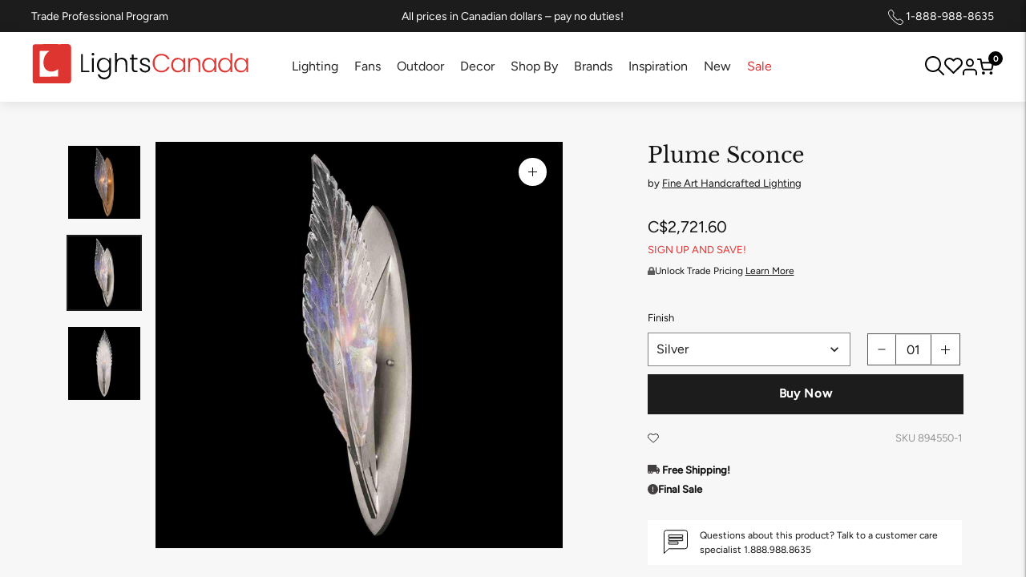

--- FILE ---
content_type: text/css
request_url: https://lightscanada.ca/cdn/shop/t/253/assets/tipped.aio.min.css?v=53446649395857748891769177684
body_size: 1344
content:
/*
Generated time: December 5, 2025 11:19
This file was created by the app developer. Feel free to contact the original developer with any questions. It was minified (compressed) by AVADA. AVADA do NOT own this script.
*/
.tpd-tooltip{position:absolute}.tpd-tooltip{box-sizing:content-box}.tpd-tooltip [class^=tpd-]{box-sizing:inherit}.tpd-content-wrapper{position:absolute;top:0;left:0;float:left;width:100%;height:100%;overflow:hidden}.tpd-content-relative,.tpd-content-relative-padder,.tpd-content-spacer{float:left;position:relative}.tpd-content-relative{width:100%}.tpd-content{float:left;clear:both;position:relative;padding:10px;font-size:11px;line-height:16px;color:#fff;box-sizing:border-box!important}.tpd-has-inner-close .tpd-content-relative .tpd-content{padding-right:0!important}.tpd-tooltip .tpd-content-no-padding{padding:0!important}.tpd-title-wrapper{float:left;position:relative;overflow:hidden}.tpd-title-spacer{float:left}.tpd-title-relative,.tpd-title-relative-padder{float:left;position:relative}.tpd-title-relative{width:100%}.tpd-title{float:left;position:relative;font-size:11px;line-height:16px;padding:10px;font-weight:700;text-transform:uppercase;color:#fff;box-sizing:border-box!important}.tpd-has-title-close .tpd-title{padding-right:0!important}.tpd-close{position:absolute;top:0;right:0;width:28px;height:28px;cursor:pointer;overflow:hidden;color:#fff}.tpd-close-icon{float:left;font-family:Arial,Baskerville,monospace;font-weight:400;font-style:normal;text-decoration:none;width:28px;height:28px;font-size:28px;line-height:28px;text-align:center}.tpd-skin{position:absolute;top:0;left:0}.tpd-frames{position:absolute;top:0;left:0}.tpd-frames .tpd-frame{float:left;width:100%;height:100%;clear:both;display:none}.tpd-visible-frame-top .tpd-frame-top{display:block}.tpd-visible-frame-bottom .tpd-frame-bottom{display:block}.tpd-visible-frame-left .tpd-frame-left{display:block}.tpd-visible-frame-right .tpd-frame-right{display:block}.tpd-backgrounds{position:absolute;top:0;left:0;width:100%;height:100%;-webkit-transform-origin:0% 0%;transform-origin:0% 0%}.tpd-background-shadow{position:absolute;top:0;left:0;width:100%;height:100%;background-color:transparent;pointer-events:none}.tpd-no-shadow .tpd-skin .tpd-background-shadow{box-shadow:none!important}.tpd-background-box{position:absolute;top:0;left:0;height:100%;width:100%;overflow:hidden}.tpd-no-stem .tpd-background-box,.tpd-no-stem .tpd-shift-stem{display:none}.tpd-no-stem .tpd-background-box-top{display:block}.tpd-background-box-shift,.tpd-background-box-shift-further{position:relative;float:left;width:100%;height:100%}.tpd-background{border-radius:10px;float:left;clear:both;background:0 0;-webkit-background-clip:padding-box;background-clip:padding-box;border-style:solid;border-width:1px;border-color:rgba(255,255,255,.1)}.tpd-background-loading{display:none}.tpd-no-radius .tpd-skin .tpd-frames .tpd-frame .tpd-backgrounds .tpd-background{border-radius:0}.tpd-background-title{float:left;clear:both;width:100%;background-color:#282828}.tpd-background-content{float:left;clear:both;width:100%;background-color:#282828}.tpd-background-border-hack{position:absolute;top:0;left:0;width:100%;height:100%;border-style:solid}.tpd-background-box-top{top:0}.tpd-background-box-bottom{bottom:0}.tpd-background-box-left{left:0}.tpd-background-box-right{right:0}.tpd-shift-stem{position:absolute;top:0;left:0;overflow:hidden}.tpd-shift-stem-side{position:absolute}.tpd-frame-bottom .tpd-shift-stem-side,.tpd-frame-top .tpd-shift-stem-side{width:100%}.tpd-frame-left .tpd-shift-stem-side,.tpd-frame-right .tpd-shift-stem-side{height:100%}.tpd-stem{position:absolute;top:0;left:0;overflow:hidden;width:16px;height:8px;margin-left:3px;margin-top:2px;-webkit-transform-origin:0% 0%;transform-origin:0% 0%}.tpd-tooltip .tpd-skin .tpd-frames .tpd-frame .tpd-shift-stem .tpd-stem-reset{margin:0!important}.tpd-stem-spacer{position:absolute;top:0;left:0;width:100%;height:100%}.tpd-stem-reset .tpd-stem-spacer{margin-top:0}.tpd-stem-point{width:100px;position:absolute;top:0;left:50%}.tpd-stem-downscale,.tpd-stem-transform{float:left;width:100%;height:100%;-webkit-transform-origin:0% 0%;transform-origin:0% 0%;position:relative}.tpd-stem-side{width:50%;height:100%;float:left;position:relative;overflow:hidden}.tpd-stem-side-inversed{-webkit-transform:scale(-1,1);transform:scale(-1,1)}.tpd-stem-triangle{width:0;height:0;border-bottom-style:solid;border-left-color:transparent;border-left-style:solid;position:absolute;top:0;left:0}.tpd-stem-border{width:20px;height:100%;position:absolute;top:0;left:50%;background-color:#fff;border-right-color:#fff;border-right-style:solid;border-right-width:0}.tpd-stem-border-corner{position:absolute;top:0;left:50%;height:100%;border-right-style:solid;border-right-width:0}.tpd-stem *{z-index:0;zoom:1}.tpd-stem-border-center-offset,.tpd-stem-border-center-offset-inverse{float:left;position:relative;width:100%;height:100%;overflow:hidden}.tpd-stem-notransform{float:left;width:100%;height:100%;position:relative}.tpd-stem-notransform .tpd-stem-border{height:100%;position:relative;float:left;top:0;left:0;margin:0}.tpd-stem-notransform .tpd-stem-border-center{position:absolute}.tpd-stem-notransform .tpd-stem-border-corner{background:#fff;border:0;top:auto;left:auto}.tpd-stem-notransform .tpd-stem-border-center,.tpd-stem-notransform .tpd-stem-triangle{height:0;border:0;left:50%}.tpd-stem-transform-left{-webkit-transform:rotate(-90deg) scale(-1,1);transform:rotate(-90deg) scale(-1,1)}.tpd-stem-transform-right{-webkit-transform:rotate(90deg) translate(0,-100%);transform:rotate(90deg) translate(0,-100%)}.tpd-stem-transform-bottom{-webkit-transform:scale(1,-1) translate(0,-100%);transform:scale(1,-1) translate(0,-100%)}.tpd-spinner{position:absolute;top:50%;left:50%;width:46px;height:36px}.tpd-spinner-spin{position:relative;float:left;margin:8px 0 0 13px;text-indent:-9999em;border-top:2px solid rgba(255,255,255,.2);border-right:2px solid rgba(255,255,255,.2);border-bottom:2px solid rgba(255,255,255,.2);border-left:2px solid #fff;-webkit-animation:tpd-spinner-animation 1.1s infinite linear;animation:tpd-spinner-animation 1.1s infinite linear;box-sizing:border-box!important}.tpd-spinner-spin,.tpd-spinner-spin:after{border-radius:50%;width:20px;height:20px}@-webkit-keyframes tpd-spinner-animation{0%{-webkit-transform:rotate(0);transform:rotate(0)}100%{-webkit-transform:rotate(360deg);transform:rotate(360deg)}}@keyframes tpd-spinner-animation{0%{-webkit-transform:rotate(0);transform:rotate(0)}100%{-webkit-transform:rotate(360deg);transform:rotate(360deg)}}.tpd-is-loading .tpd-content-wrapper,.tpd-is-loading .tpd-title-wrapper{display:none}.tpd-is-loading .tpd-background{display:none}.tpd-is-loading .tpd-background-loading{display:block}.tpd-tooltip-measuring{top:0;left:0;position:absolute;max-width:100%;width:100%}.tpd-tooltip-measuring .tpd-skin,.tpd-tooltip-measuring .tpd-spinner{display:none}.tpd-tooltip-measuring .tpd-content-wrapper,.tpd-tooltip-measuring .tpd-title-wrapper{display:block}.tpd-tooltip a,.tpd-tooltip a:hover{color:grey;text-decoration:underline}.tpd-tooltip a:hover{color:#6c6c6c}.tpd-size-x-small .tpd-content,.tpd-size-x-small .tpd-title{padding:7px 8px;font-size:10px;line-height:15px}.tpd-size-x-small .tpd-background{border-radius:5px}.tpd-size-x-small .tpd-stem{width:12px;height:6px;margin-left:4px;margin-top:2px}.tpd-size-x-small.tpd-no-radius .tpd-stem{margin-left:7px}.tpd-size-x-small .tpd-close{margin-bottom:1px}.tpd-size-x-small .tpd-spinner{width:35px;height:29px}.tpd-size-x-small .tpd-spinner-spin{margin:6px 0 0 9px}.tpd-size-x-small .tpd-spinner-spin,.tpd-size-x-small .tpd-spinner-spin:after{width:17px;height:17px}.tpd-size-small .tpd-content,.tpd-size-small .tpd-title{padding:8px;font-size:10px;line-height:16px}.tpd-size-small .tpd-background{border-radius:6px}.tpd-size-small .tpd-stem{width:14px;height:7px;margin-left:5px;margin-top:2px}.tpd-size-small.tpd-no-radius .tpd-stem{margin-left:8px}.tpd-size-small .tpd-close{margin:2px 1px}.tpd-size-small .tpd-spinner{width:42px;height:32px}.tpd-size-small .tpd-spinner-spin{margin:7px 0 0 13px}.tpd-size-small .tpd-spinner-spin,.tpd-size-small .tpd-spinner-spin:after{width:18px;height:18px}.tpd-size-medium .tpd-content,.tpd-size-medium .tpd-title{padding:10px;font-size:11px;line-height:16px}.tpd-size-medium .tpd-background{border-radius:8px}.tpd-size-medium .tpd-stem{width:16px;height:8px;margin-left:6px;margin-top:2px}.tpd-size-medium.tpd-no-radius .tpd-stem{margin-left:10px}.tpd-size-medium .tpd-close{margin:4px 2px}.tpd-size-medium .tpd-spinner{width:50px;height:36px}.tpd-size-medium .tpd-spinner-spin{margin:8px 0 0 15px}.tpd-size-medium .tpd-spinner-spin,.tpd-size-medium .tpd-spinner-spin:after{width:20px;height:20px}.tpd-size-large .tpd-content,.tpd-size-large .tpd-title{padding:10px;font-size:13px;line-height:18px}.tpd-size-large .tpd-background{border-radius:8px}.tpd-size-large .tpd-stem{width:18px;height:9px;margin-left:7px;margin-top:2px}.tpd-size-large.tpd-no-radius .tpd-stem{margin-left:10px}.tpd-size-large .tpd-close{margin:5px 2px 5px 2px}.tpd-size-large .tpd-spinner{width:54px;height:38px}.tpd-size-large .tpd-spinner-spin{margin:9px 0 0 17px}.tpd-size-large .tpd-spinner-spin,.tpd-size-large .tpd-spinner-spin:after{width:20px;height:20px}.tpd-skin-dark .tpd-close,.tpd-skin-dark .tpd-content,.tpd-skin-dark .tpd-title{color:#fff}.tpd-skin-dark .tpd-background-content,.tpd-skin-dark .tpd-background-title{background-color:#282828}.tpd-skin-dark .tpd-background{border-width:1px;border-color:rgba(255,255,255,.1)}.tpd-skin-dark .tpd-title-wrapper{border-bottom:1px solid #404040}.tpd-skin-dark .tpd-spinner-spin{border-color:rgba(255,255,255,.2);border-left-color:#fff}.tpd-skin-dark a{color:#ccc}.tpd-skin-dark a:hover{color:silver}.tpd-skin-light .tpd-close,.tpd-skin-light .tpd-content,.tpd-skin-light .tpd-title{color:#333}.tpd-skin-light .tpd-background-content{background-color:#fff}.tpd-skin-light .tpd-background{border-width:1px;border-color:rgba(0,0,0,.3)}.tpd-skin-light .tpd-background-title{background-color:#f7f7f7}.tpd-skin-light .tpd-title-wrapper{border-bottom:1px solid silver}.tpd-skin-light .tpd-background-shadow{box-shadow:0 0 8px rgba(0,0,0,.15)}.tpd-skin-light.tpd-no-shadow .tpd-background{border-color:rgba(100,100,100,.3)}.tpd-skin-light .tpd-spinner-spin{border-color:rgba(51,51,51,.2);border-left-color:#333}.tpd-skin-light a{color:grey}.tpd-skin-light a:hover{color:#6c6c6c}.tpd-skin-gray .tpd-close,.tpd-skin-gray .tpd-content,.tpd-skin-gray .tpd-title{color:#fff}.tpd-skin-gray .tpd-background-content,.tpd-skin-gray .tpd-background-title{background-color:#727272}.tpd-skin-gray .tpd-background{border-width:1px;border-color:rgba(255,255,255,.1)}.tpd-skin-gray .tpd-title-wrapper{border-bottom:1px solid #505050}.tpd-skin-gray .tpd-spinner-spin{border-color:rgba(255,255,255,.2);border-left-color:#fff}.tpd-skin-gray a{color:#ccc}.tpd-skin-gray a:hover{color:#b6b6b6}.tpd-skin-red .tpd-close,.tpd-skin-red .tpd-content,.tpd-skin-red .tpd-title{color:#fff}.tpd-skin-red .tpd-background-content{background-color:#e13c37}.tpd-skin-red .tpd-background{border-width:1px;border-color:rgba(12,0,0,.6)}.tpd-skin-red .tpd-background-title{background-color:#e13c37}.tpd-skin-red .tpd-title-wrapper{border-bottom:1px solid #a30500}.tpd-skin-red .tpd-background-shadow{box-shadow:0 0 8px rgba(0,0,0,.15)}.tpd-skin-red .tpd-spinner-spin{border-color:rgba(255,255,255,.2);border-left-color:#fff}.tpd-skin-red a{color:#ddd}.tpd-skin-red a:hover{color:#c6c6c6}.tpd-skin-green .tpd-close,.tpd-skin-green .tpd-content,.tpd-skin-green .tpd-title{color:#fff}.tpd-skin-green .tpd-background-content{background-color:#4aab3a}.tpd-skin-green .tpd-background{border-width:1px;border-color:rgba(0,12,0,.6)}.tpd-skin-green .tpd-background-title{background-color:#4aab3a}.tpd-skin-green .tpd-title-wrapper{border-bottom:1px solid #127c00}.tpd-skin-green .tpd-background-shadow{box-shadow:0 0 8px rgba(0,0,0,.15)}.tpd-skin-green .tpd-spinner-spin{border-color:rgba(255,255,255,.2);border-left-color:#fff}.tpd-skin-green a{color:#ddd}.tpd-skin-green a:hover{color:#c6c6c6}.tpd-skin-blue .tpd-close,.tpd-skin-blue .tpd-content,.tpd-skin-blue .tpd-title{color:#fff}.tpd-skin-blue .tpd-background-content{background-color:#45a3e3}.tpd-skin-blue .tpd-background{border-width:1px;border-color:rgba(0,0,12,.6)}.tpd-skin-blue .tpd-background-title{background-color:#45a3e3}.tpd-skin-blue .tpd-title-wrapper{border-bottom:1px solid #1674b4}.tpd-skin-blue .tpd-background-shadow{box-shadow:0 0 8px rgba(0,0,0,.15)}.tpd-skin-blue .tpd-spinner-spin{border-color:rgba(255,255,255,.2);border-left-color:#fff}.tpd-skin-blue a{color:#ddd}.tpd-skin-blue a:hover{color:#c6c6c6}.tpd-skin-lightyellow .tpd-close,.tpd-skin-lightyellow .tpd-content,.tpd-skin-lightyellow .tpd-title{color:#333}.tpd-skin-lightyellow .tpd-background-content{background-color:#ffffa9}.tpd-skin-lightyellow .tpd-background{border-width:1px;border-color:rgba(8,8,0,.35)}.tpd-skin-lightyellow .tpd-background-title{background-color:#ffffa9}.tpd-skin-lightyellow .tpd-title-wrapper{border-bottom:1px solid #a7a697}.tpd-skin-lightyellow .tpd-background-shadow{box-shadow:0 0 8px rgba(0,0,0,.15)}.tpd-skin-lightyellow .tpd-spinner-spin{border-color:rgba(51,51,51,.2);border-left-color:#333}.tpd-skin-lightyellow a{color:#777}.tpd-skin-lightyellow a:hover{color:#868686}.tpd-skin-lightblue .tpd-close,.tpd-skin-lightblue .tpd-content,.tpd-skin-lightblue .tpd-title{color:#333}.tpd-skin-lightblue .tpd-background-content{background-color:#bce5ff}.tpd-skin-lightblue .tpd-background{border-width:1px;border-color:rgba(0,0,8,.35)}.tpd-skin-lightblue .tpd-background-title{background-color:#bce5ff}.tpd-skin-lightblue .tpd-title-wrapper{border-bottom:1px solid #909b9f}.tpd-skin-lightblue .tpd-background-shadow{box-shadow:0 0 8px rgba(0,0,0,.15)}.tpd-skin-lightblue .tpd-spinner-spin{border-color:rgba(51,51,51,.2);border-left-color:#333}.tpd-skin-lightblue a{color:#777}.tpd-skin-lightblue a:hover{color:#868686}.tpd-skin-lightpink .tpd-close,.tpd-skin-lightpink .tpd-content,.tpd-skin-lightpink .tpd-title{color:#333}.tpd-skin-lightpink .tpd-background-content{background-color:#ffc4bf}.tpd-skin-lightpink .tpd-background{border-width:1px;border-color:rgba(8,0,0,.35)}.tpd-skin-lightpink .tpd-background-title{background-color:#ffc4bf}.tpd-skin-lightpink .tpd-title-wrapper{border-bottom:1px solid #a08f8f}.tpd-skin-lightpink .tpd-background-shadow{box-shadow:0 0 8px rgba(0,0,0,.15)}.tpd-skin-lightpink .tpd-spinner-spin{border-color:rgba(51,51,51,.2);border-left-color:#333}.tpd-skin-lightpink a{color:#777}.tpd-skin-lightpink a:hover{color:#868686}

--- FILE ---
content_type: text/css
request_url: https://cdn.boostcommerce.io/widget-integration/theme/customization/lights-canada.myshopify.com/DBmGB2Y3qv/customization-1759479081673.css
body_size: 801
content:
/*********************** Custom css for Boost AI Search & Discovery  ************************/


.boost-sd__product-label--custom-label-by-tag {
    background: #214092 !important;
    font-weight:400
}

.canada-text {
      font-size: 13px;  
    line-height: 1.4;
    color: #dd3300
}



.more-options {
    line-height:1.2
}

/*Collection page active */

.boost-sd__pagination-number--active {
  background:black;
  color:white;
}

/* Boost product styles */
      .boost-sd__product-title {
    font-family: 'Libre Baskerville' !important;
    font-size: 20px !important;
}

.boost-sd__product-info {
    padding:15px 30px;
    color:black;
  gap:5px;
  flex-direction:column;
}

.boost-sd__product-vendor {
  font-size:15px;
  text-transform:none;
  color:black;
  position:relative;
      width:fit-content;
}

.price-from {
    text-transform:none;
    margin-right:5px
}


    .boost-sd__product-price {
      text-transform:none
    }

    .boost-sd__product-price-wrapper {
        flex-basis:100%;
        flex-wrap:wrap;
    }

  

    .boost-sd__product-price--saving {
        flex-basis:100%
    }


 .boost-sd__product-price--saving .boost-sd__format-currency  {
   font-size: 13px;
    letter-spacing: .3px;
    text-transform: uppercase;
    line-height: 1.4;
 }

    .boost-sd__product-item-grid-view-layout-image {
            border: none;
    width: 100%;
    text-align: center;
    margin-bottom: 15px;
    position: relative;
    padding: 0 5rem;
    line-height:1
   
    }

    .boost-sd__product-price--default, .boost-sd__product-price--compare {
      color: #565252
    }

    .boost-sd__product-price--sale {
      color: #dd3300
    }

   

    .boost-sd__product-label {
            font-size: 11px;
    font-weight: 400;
    text-transform: uppercase;
    padding: 2px 10px 1px;
    padding-top: 2px;
    padding-right: 10px;
    padding-bottom: 1px;
    padding-left: 10px;
    left: auto;
    line-height:1.4;
    border: 1px solid transparent;
    vertical-align: top;
    overflow:visible

    }

    .boost-sd__product-image-column {
      position:absolute;
      /* left:-40px */
    }

    .boost-sd__product-item {
        row-gap:0
    }

   

    .boost-sd__product-info .boost-sd__product-link {
      display:contents
    }

    .canadian-brand .boost-sd__product-vendor:after {
      display: block;
    content: "";
    position: absolute;
    top: 2px;
    right: -20px;
    width: 14px;
    height: 14px;
    background-image: url(https://lightscanada.ca/cdn/shop/files/canadian-maple-leaf.svg?v=1738676220);
    background-size: contain;
    background-repeat: no-repeat;
    background-position: center;
    }

      .boost-sd__product-link-image .swym-button {
        position: absolute;
    font-size: 25px !important;
    z-index: 100;
    right: 15px;
    top: 15px;
      }  

      .boost-sd__product-item-list-view-layout {
        padding:20px 25px
      }


      .ends-today-notice {
        color:#dd3300;
        line-height:1;
        font-size:13px;
      }

      @media screen and (min-width:481px) {
       
       .boost-sd__product-list-grid--2-col .boost-sd__product-label:first-child, .boost-sd__product-list-grid--4-col .boost-sd__product-label:first-child {
        margin-left:-40px
       }

      }

      @media screen and (max-width:767px) {
        .boost-sd-layout, .boost-sd__toolbar-inner {
            padding:0px 10px !important;
        }

        .boost-sd__product-info {
            padding:15px !important
        }
      }

      @media screen and (max-width: 480px) {
    .boost-sd__product-title {
        font-size: 16px !important;
    }

    .boost-sd__product-item-grid-view-layout-image {
        padding:15px !important;
        padding-top:10px !important}

    .boost-sd__format-currency {
        flex-wrap:wrap
    }

    .boost-sd__product-image-column {
        left:0
    }

    .boost-sd__product-vendor {
        font-size:14px
    }
}

--- FILE ---
content_type: text/javascript; charset=utf-8
request_url: https://lightscanada.ca/products/fine-art-lamps-plume-sconce-894550-1.js
body_size: 703
content:
{"id":6585244811396,"title":"Plume Sconce","handle":"fine-art-lamps-plume-sconce-894550-1","description":"\u003cp\u003eInterweaving signature Fine Art studio glass with the noble element of our handmade metal fabrication, this silver leaf sconce combines classical lines with a contemporary glass design.  Each plume is handblown and sculpted with a translucent mixture of clear crystal and opaline glass accented by our signature dichroic glass, creating a shimmer of color in each ray of light.\u003c\/p\u003e","published_at":"2021-03-26T14:53:50-06:00","created_at":"2021-06-22T10:35:41-06:00","vendor":"Fine Art Handcrafted Lighting","type":"Sconces","tags":["ada:No","bathroom-lighting","brand-origin:Other","bulb_type:Incandescent","dark_sky:No","dimmable:No","energy_star:No","family:Plume","finish:Brushed Silver","hallway-lighting","productType:Sconces","status:Active","style:Transitional","wall-lights","wet_rated:No"],"price":272160,"price_min":272160,"price_max":272160,"available":true,"price_varies":false,"compare_at_price":null,"compare_at_price_min":0,"compare_at_price_max":0,"compare_at_price_varies":false,"variants":[{"id":39414217703556,"title":"Silver","option1":"Silver","option2":null,"option3":null,"sku":"894550-1","requires_shipping":true,"taxable":true,"featured_image":{"id":28473153028228,"product_id":6585244811396,"position":2,"created_at":"2021-06-22T10:35:41-06:00","updated_at":"2025-05-10T04:57:49-06:00","alt":"Fine Art Handcrafted Lighting - Plume Sconce - Lights Canada","width":1400,"height":1400,"src":"https:\/\/cdn.shopify.com\/s\/files\/1\/0317\/1745\/8052\/products\/894550-1ST_2.jpg?v=1746874669","variant_ids":[39414217703556]},"available":true,"name":"Plume Sconce - Silver","public_title":"Silver","options":["Silver"],"price":272160,"weight":8,"compare_at_price":null,"inventory_management":"shopify","barcode":"714318302120","featured_media":{"alt":"Fine Art Handcrafted Lighting - Plume Sconce - Lights Canada","id":20716988268676,"position":2,"preview_image":{"aspect_ratio":1.0,"height":1400,"width":1400,"src":"https:\/\/cdn.shopify.com\/s\/files\/1\/0317\/1745\/8052\/products\/894550-1ST_2.jpg?v=1746874669"}},"quantity_rule":{"min":1,"max":null,"increment":1},"quantity_price_breaks":[],"requires_selling_plan":false,"selling_plan_allocations":[]}],"images":["\/\/cdn.shopify.com\/s\/files\/1\/0317\/1745\/8052\/products\/894550-1ST_1.jpg?v=1746874671","\/\/cdn.shopify.com\/s\/files\/1\/0317\/1745\/8052\/products\/894550-1ST_2.jpg?v=1746874669","\/\/cdn.shopify.com\/s\/files\/1\/0317\/1745\/8052\/products\/894550-1ST.jpg?v=1746874667"],"featured_image":"\/\/cdn.shopify.com\/s\/files\/1\/0317\/1745\/8052\/products\/894550-1ST_1.jpg?v=1746874671","options":[{"name":"Finish","position":1,"values":["Silver"]}],"url":"\/products\/fine-art-lamps-plume-sconce-894550-1","media":[{"alt":"Fine Art Handcrafted Lighting - Plume Sconce - Lights Canada","id":20716988203140,"position":1,"preview_image":{"aspect_ratio":1.0,"height":1400,"width":1400,"src":"https:\/\/cdn.shopify.com\/s\/files\/1\/0317\/1745\/8052\/products\/894550-1ST_1.jpg?v=1746874671"},"aspect_ratio":1.0,"height":1400,"media_type":"image","src":"https:\/\/cdn.shopify.com\/s\/files\/1\/0317\/1745\/8052\/products\/894550-1ST_1.jpg?v=1746874671","width":1400},{"alt":"Fine Art Handcrafted Lighting - Plume Sconce - Lights Canada","id":20716988268676,"position":2,"preview_image":{"aspect_ratio":1.0,"height":1400,"width":1400,"src":"https:\/\/cdn.shopify.com\/s\/files\/1\/0317\/1745\/8052\/products\/894550-1ST_2.jpg?v=1746874669"},"aspect_ratio":1.0,"height":1400,"media_type":"image","src":"https:\/\/cdn.shopify.com\/s\/files\/1\/0317\/1745\/8052\/products\/894550-1ST_2.jpg?v=1746874669","width":1400},{"alt":"Fine Art Handcrafted Lighting - Plume Sconce - Lights Canada","id":20716988301444,"position":3,"preview_image":{"aspect_ratio":1.0,"height":1400,"width":1400,"src":"https:\/\/cdn.shopify.com\/s\/files\/1\/0317\/1745\/8052\/products\/894550-1ST.jpg?v=1746874667"},"aspect_ratio":1.0,"height":1400,"media_type":"image","src":"https:\/\/cdn.shopify.com\/s\/files\/1\/0317\/1745\/8052\/products\/894550-1ST.jpg?v=1746874667","width":1400}],"requires_selling_plan":false,"selling_plan_groups":[]}

--- FILE ---
content_type: image/svg+xml
request_url: https://cdn.shopify.com/s/files/1/0317/1745/8052/files/Icon_feather-phone.svg?v=1723125959
body_size: -540
content:
<svg viewBox="0 0 12.242 12.264" height="12.264" width="12.242" xmlns="http://www.w3.org/2000/svg">
  <path stroke-width="1" stroke-linejoin="round" stroke-linecap="round" stroke="#030303" fill="#fff" transform="translate(-2.667 -2.5)" d="M14.408,11.433v1.7a1.13,1.13,0,0,1-1.232,1.13A11.185,11.185,0,0,1,8.3,12.523,11.021,11.021,0,0,1,4.908,9.132a11.185,11.185,0,0,1-1.735-4.9A1.13,1.13,0,0,1,4.3,3h1.7a1.13,1.13,0,0,1,1.13.972,7.257,7.257,0,0,0,.4,1.588,1.13,1.13,0,0,1-.254,1.193l-.718.718a9.043,9.043,0,0,0,3.391,3.391l.718-.718a1.13,1.13,0,0,1,1.193-.254,7.257,7.257,0,0,0,1.588.4,1.13,1.13,0,0,1,.972,1.147Z" data-sanitized-data-name="Icon feather-phone" data-name="Icon feather-phone" id="Icon_feather-phone"></path>
</svg>


--- FILE ---
content_type: image/svg+xml
request_url: https://cdn.shopify.com/s/files/1/0317/1745/8052/files/Icon_ionic-ios-hammer.svg?v=1736950585
body_size: -347
content:
<svg viewBox="0 0 29.237 26.998" height="26.998" width="29.237" xmlns="http://www.w3.org/2000/svg">
  <g transform="translate(-3.386 -4.5)" data-name="Icon ionic-ios-hammer" id="Icon_ionic-ios-hammer">
    <path fill="#423e3e" d="M19.519,17.36a1.732,1.732,0,0,0-.288-.387l-1.294-1.28a1.531,1.531,0,0,0-.464-.323,1.478,1.478,0,0,0-1.645.3c-.45.443-1.273,1.252-2.756,2.721-2.841,2.813-6.9,6.3-9.281,8.311a1.137,1.137,0,0,0-.077,1.666l2.756,2.791A1.139,1.139,0,0,0,8.142,31.1c2.067-2.433,5.59-6.49,8.4-9.267,1.441-1.42,2.25-2.236,2.707-2.686A1.541,1.541,0,0,0,19.519,17.36Z" data-name="Path 15" id="Path_15"></path>
    <path fill="#423e3e" d="M32.513,15.335l-2.426-2.4a.387.387,0,0,0-.281-.113.4.4,0,0,0-.281.113h0a.805.805,0,0,1-.675.232,1.5,1.5,0,0,1-.872-.345c-.492-.485.077-1.441-.359-2.053a17.149,17.149,0,0,0-1.631-1.891,17.929,17.929,0,0,0-5.766-3.72A8.75,8.75,0,0,0,16.9,4.5a6.352,6.352,0,0,0-3.853,1.076c-.387.359-.788.991-.218.991a1.631,1.631,0,0,0,.169-.014,11.825,11.825,0,0,1,1.645-.105,5.522,5.522,0,0,1,3.136.71A5.188,5.188,0,0,1,19.948,10.9a4.017,4.017,0,0,1-1.315,3.2.557.557,0,0,0,.028.766l1.35,1.35a.562.562,0,0,0,.788.007,5.538,5.538,0,0,1,2.2-1.6,3.432,3.432,0,0,1,.9-.113,3.979,3.979,0,0,1,1.659.323.958.958,0,0,1,.218.169,1.2,1.2,0,0,1-.035,1.68l-.141.134a.39.39,0,0,0,0,.555l2.426,2.4a.387.387,0,0,0,.281.112.4.4,0,0,0,.281-.112L32.513,15.9A.412.412,0,0,0,32.513,15.335Z" data-name="Path 16" id="Path_16"></path>
  </g>
</svg>


--- FILE ---
content_type: text/javascript
request_url: https://lightscanada.ca/cdn/shop/t/253/assets/custom.aio.min.js?v=162425406855231738591769177684
body_size: 13937
content:
/*
Generated time: December 5, 2025 11:18
This file was created by the app developer. Feel free to contact the original developer with any questions. It was minified (compressed) by AVADA. AVADA do NOT own this script.
*/
((e,i)=>{"function"==typeof define&&define.amd?define("jquery-bridget/jquery-bridget",["jquery"],function(t){return i(e,t)}):"object"==typeof module&&module.exports?module.exports=i(e,require("jquery")):e.jQueryBridget=i(e,e.jQuery)})(window,function(t,e){var i=Array.prototype.slice,n=t.console,d=void 0===n?function(){}:function(t){n.error(t)};function s(l,h,c){(c=c||e||t.jQuery)&&(h.prototype.option||(h.prototype.option=function(t){c.isPlainObject(t)&&(this.options=c.extend(!0,this.options,t))}),c.fn[l]=function(t){var e,n,s,o,r,a;return"string"==typeof t?(e=i.call(arguments,1),s=e,r="$()."+l+'("'+(n=t)+'")',(e=this).each(function(t,e){var i,e=c.data(e,l);e?(i=e[n])&&"_"!=n.charAt(0)?(i=i.apply(e,s),o=void 0===o?i:o):d(r+" is not a valid method"):d(l+" not initialized. Cannot call methods, i.e. "+r)}),void 0!==o?o:e):(a=t,this.each(function(t,e){var i=c.data(e,l);i?(i.option(a),i._init()):(i=new h(e,a),c.data(e,l,i))}),this)},o(c))}function o(t){t&&!t.bridget&&(t.bridget=s)}return o(e||t.jQuery),s}),((t,e)=>{"function"==typeof define&&define.amd?define("ev-emitter/ev-emitter",e):"object"==typeof module&&module.exports?module.exports=e():t.EvEmitter=e()})("undefined"!=typeof window?window:this,function(){function t(){}var e=t.prototype;return e.on=function(t,e){var i;if(t&&e)return-1==(i=(i=this._events=this._events||{})[t]=i[t]||[]).indexOf(e)&&i.push(e),this},e.once=function(t,e){var i;if(t&&e)return this.on(t,e),((i=this._onceEvents=this._onceEvents||{})[t]=i[t]||{})[e]=!0,this},e.off=function(t,e){t=this._events&&this._events[t];if(t&&t.length)return-1!=(e=t.indexOf(e))&&t.splice(e,1),this},e.emitEvent=function(t,e){var i=this._events&&this._events[t];if(i&&i.length){i=i.slice(0),e=e||[];for(var n=this._onceEvents&&this._onceEvents[t],s=0;s<i.length;s++){var o=i[s];n&&n[o]&&(this.off(t,o),delete n[o]),o.apply(this,e)}return this}},e.allOff=function(){delete this._events,delete this._onceEvents},t}),((t,e)=>{"function"==typeof define&&define.amd?define("get-size/get-size",e):"object"==typeof module&&module.exports?module.exports=e():t.getSize=e()})(window,function(){function m(t){var e=parseFloat(t);return-1==t.indexOf("%")&&!isNaN(e)&&e}var e="undefined"==typeof console?function(){}:function(t){console.error(t)},v=["paddingLeft","paddingRight","paddingTop","paddingBottom","marginLeft","marginRight","marginTop","marginBottom","borderLeftWidth","borderRightWidth","borderTopWidth","borderBottomWidth"],y=v.length;function b(t){t=getComputedStyle(t);return t||e("Style returned "+t+". Are you running this code in a hidden iframe on Firefox? See https://bit.ly/getsizebug1"),t}var S,E=!1;function C(t){if(E||(E=!0,(c=document.createElement("div")).style.width="200px",c.style.padding="1px 2px 3px 4px",c.style.borderStyle="solid",c.style.borderWidth="1px 2px 3px 4px",c.style.boxSizing="border-box",(h=document.body||document.documentElement).appendChild(c),o=b(c),S=200==Math.round(m(o.width)),C.isBoxSizeOuter=S,h.removeChild(c)),(t="string"==typeof t?document.querySelector(t):t)&&"object"==typeof t&&t.nodeType){var e=b(t);if("none"==e.display){for(var i={width:0,height:0,innerWidth:0,innerHeight:0,outerWidth:0,outerHeight:0},n=0;n<y;n++)i[v[n]]=0;return i}for(var s={},o=(s.width=t.offsetWidth,s.height=t.offsetHeight,s.isBorderBox="border-box"==e.boxSizing),r=0;r<y;r++){var a=v[r],l=e[a],l=parseFloat(l);s[a]=isNaN(l)?0:l}var h=s.paddingLeft+s.paddingRight,c=s.paddingTop+s.paddingBottom,t=s.marginLeft+s.marginRight,d=s.marginTop+s.marginBottom,u=s.borderLeftWidth+s.borderRightWidth,p=s.borderTopWidth+s.borderBottomWidth,f=o&&S,g=m(e.width),g=(!1!==g&&(s.width=g+(f?0:h+u)),m(e.height));return!1!==g&&(s.height=g+(f?0:c+p)),s.innerWidth=s.width-(h+u),s.innerHeight=s.height-(c+p),s.outerWidth=s.width+t,s.outerHeight=s.height+d,s}}return C}),((t,e)=>{"function"==typeof define&&define.amd?define("desandro-matches-selector/matches-selector",e):"object"==typeof module&&module.exports?module.exports=e():t.matchesSelector=e()})(window,function(){var i=(()=>{var t=window.Element.prototype;if(t.matches)return"matches";if(t.matchesSelector)return"matchesSelector";for(var e=["webkit","moz","ms","o"],i=0;i<e.length;i++){var n=e[i]+"MatchesSelector";if(t[n])return n}})();return function(t,e){return t[i](e)}}),((e,i)=>{"function"==typeof define&&define.amd?define("fizzy-ui-utils/utils",["desandro-matches-selector/matches-selector"],function(t){return i(e,t)}):"object"==typeof module&&module.exports?module.exports=i(e,require("desandro-matches-selector")):e.fizzyUIUtils=i(e,e.matchesSelector)})(window,function(i,o){var l={extend:function(t,e){for(var i in e)t[i]=e[i];return t},modulo:function(t,e){return(t%e+e)%e}},e=Array.prototype.slice,h=(l.makeArray=function(t){return Array.isArray(t)?t:null==t?[]:"object"==typeof t&&"number"==typeof t.length?e.call(t):[t]},l.removeFrom=function(t,e){e=t.indexOf(e);-1!=e&&t.splice(e,1)},l.getParent=function(t,e){for(;t.parentNode&&t!=document.body;)if(o(t=t.parentNode,e))return t},l.getQueryElement=function(t){return"string"==typeof t?document.querySelector(t):t},l.handleEvent=function(t){var e="on"+t.type;this[e]&&this[e](t)},l.filterFindElements=function(t,n){t=l.makeArray(t);var s=[];return t.forEach(function(t){if(t instanceof HTMLElement)if(n){o(t,n)&&s.push(t);for(var e=t.querySelectorAll(n),i=0;i<e.length;i++)s.push(e[i])}else s.push(t)}),s},l.debounceMethod=function(t,e,n){n=n||100;var s=t.prototype[e],o=e+"Timeout";t.prototype[e]=function(){var t=this[o],e=(clearTimeout(t),arguments),i=this;this[o]=setTimeout(function(){s.apply(i,e),delete i[o]},n)}},l.docReady=function(t){var e=document.readyState;"complete"==e||"interactive"==e?setTimeout(t):document.addEventListener("DOMContentLoaded",t)},l.toDashed=function(t){return t.replace(/(.)([A-Z])/g,function(t,e,i){return e+"-"+i}).toLowerCase()},i.console);return l.htmlInit=function(r,a){l.docReady(function(){var t=l.toDashed(a),n="data-"+t,e=document.querySelectorAll("["+n+"]"),t=document.querySelectorAll(".js-"+t),e=l.makeArray(e).concat(l.makeArray(t)),s=n+"-options",o=i.jQuery;e.forEach(function(t){var e=t.getAttribute(n)||t.getAttribute(s);try{i=e&&JSON.parse(e)}catch(e){return void(h&&h.error("Error parsing "+n+" on "+t.className+": "+e))}var i=new r(t,i);o&&o.data(t,a,i)})})},l}),((t,e)=>{"function"==typeof define&&define.amd?define("flickity/js/cell",["get-size/get-size"],function(t){return e(0,t)}):"object"==typeof module&&module.exports?module.exports=e(0,require("get-size")):(t.Flickity=t.Flickity||{},t.Flickity.Cell=e(0,t.getSize))})(window,function(t,e){function i(t,e){this.element=t,this.parent=e,this.create()}var n=i.prototype;return n.create=function(){this.element.style.position="absolute",this.element.setAttribute("aria-hidden","true"),this.x=0,this.shift=0},n.destroy=function(){this.unselect(),this.element.style.position="";var t=this.parent.originSide;this.element.style[t]="",this.element.removeAttribute("aria-hidden")},n.getSize=function(){this.size=e(this.element)},n.setPosition=function(t){this.x=t,this.updateTarget(),this.renderPosition(t)},n.updateTarget=n.setDefaultTarget=function(){var t="left"==this.parent.originSide?"marginLeft":"marginRight";this.target=this.x+this.size[t]+this.size.width*this.parent.cellAlign},n.renderPosition=function(t){var e=this.parent.originSide;this.element.style[e]=this.parent.getPositionValue(t)},n.select=function(){this.element.classList.add("is-selected"),this.element.removeAttribute("aria-hidden")},n.unselect=function(){this.element.classList.remove("is-selected"),this.element.setAttribute("aria-hidden","true")},n.wrapShift=function(t){this.shift=t,this.renderPosition(this.x+this.parent.slideableWidth*t)},n.remove=function(){this.element.parentNode.removeChild(this.element)},i}),((t,e)=>{"function"==typeof define&&define.amd?define("flickity/js/slide",e):"object"==typeof module&&module.exports?module.exports=e():(t.Flickity=t.Flickity||{},t.Flickity.Slide=e())})(window,function(){function t(t){this.parent=t,this.isOriginLeft="left"==t.originSide,this.cells=[],this.outerWidth=0,this.height=0}var e=t.prototype;return e.addCell=function(t){var e;this.cells.push(t),this.outerWidth+=t.size.outerWidth,this.height=Math.max(t.size.outerHeight,this.height),1==this.cells.length&&(this.x=t.x,e=this.isOriginLeft?"marginLeft":"marginRight",this.firstMargin=t.size[e])},e.updateTarget=function(){var t=this.isOriginLeft?"marginRight":"marginLeft",e=this.getLastCell(),e=e?e.size[t]:0,t=this.outerWidth-(this.firstMargin+e);this.target=this.x+this.firstMargin+t*this.parent.cellAlign},e.getLastCell=function(){return this.cells[this.cells.length-1]},e.select=function(){this.cells.forEach(function(t){t.select()})},e.unselect=function(){this.cells.forEach(function(t){t.unselect()})},e.getCellElements=function(){return this.cells.map(function(t){return t.element})},t}),((t,e)=>{"function"==typeof define&&define.amd?define("flickity/js/animate",["fizzy-ui-utils/utils"],function(t){return e(0,t)}):"object"==typeof module&&module.exports?module.exports=e(0,require("fizzy-ui-utils")):(t.Flickity=t.Flickity||{},t.Flickity.animatePrototype=e(0,t.fizzyUIUtils))})(window,function(t,e){var i={startAnimation:function(){this.isAnimating||(this.isAnimating=!0,this.restingFrames=0,this.animate())},animate:function(){this.applyDragForce(),this.applySelectedAttraction();var t,e=this.x;this.integratePhysics(),this.positionSlider(),this.settle(e),this.isAnimating&&(t=this,requestAnimationFrame(function(){t.animate()}))},positionSlider:function(){var t=this.x;this.options.wrapAround&&1<this.cells.length&&(t=e.modulo(t,this.slideableWidth),t-=this.slideableWidth,this.shiftWrapCells(t)),this.setTranslateX(t,this.isAnimating),this.dispatchScrollEvent()},setTranslateX:function(t,e){t+=this.cursorPosition,t=this.options.rightToLeft?-t:t;t=this.getPositionValue(t);this.slider.style.transform=e?"translate3d("+t+",0,0)":"translateX("+t+")"},dispatchScrollEvent:function(){var t,e=this.slides[0];e&&(t=(e=-this.x-e.target)/this.slidesWidth,this.dispatchEvent("scroll",null,[t,e]))},positionSliderAtSelected:function(){this.cells.length&&(this.x=-this.selectedSlide.target,this.velocity=0,this.positionSlider())},getPositionValue:function(t){return this.options.percentPosition?.01*Math.round(t/this.size.innerWidth*1e4)+"%":Math.round(t)+"px"},settle:function(t){this.isPointerDown||Math.round(100*this.x)!=Math.round(100*t)||this.restingFrames++,2<this.restingFrames&&(this.isAnimating=!1,delete this.isFreeScrolling,this.positionSlider(),this.dispatchEvent("settle",null,[this.selectedIndex]))},shiftWrapCells:function(t){var e=this.cursorPosition+t,e=(this._shiftCells(this.beforeShiftCells,e,-1),this.size.innerWidth-(t+this.slideableWidth+this.cursorPosition));this._shiftCells(this.afterShiftCells,e,1)},_shiftCells:function(t,e,i){for(var n=0;n<t.length;n++){var s=t[n];s.wrapShift(0<e?i:0),e-=s.size.outerWidth}},_unshiftCells:function(t){if(t&&t.length)for(var e=0;e<t.length;e++)t[e].wrapShift(0)},integratePhysics:function(){this.x+=this.velocity,this.velocity*=this.getFrictionFactor()},applyForce:function(t){this.velocity+=t},getFrictionFactor:function(){return 1-this.options[this.isFreeScrolling?"freeScrollFriction":"friction"]},getRestingPosition:function(){return this.x+this.velocity/(1-this.getFrictionFactor())},applyDragForce:function(){var t;this.isDraggable&&this.isPointerDown&&(t=this.dragX-this.x-this.velocity,this.applyForce(t))},applySelectedAttraction:function(){var t;this.isDraggable&&this.isPointerDown||this.isFreeScrolling||!this.slides.length||(t=(-1*this.selectedSlide.target-this.x)*this.options.selectedAttraction,this.applyForce(t))}};return i}),((r,a)=>{var t;"function"==typeof define&&define.amd?define("flickity/js/flickity",["ev-emitter/ev-emitter","get-size/get-size","fizzy-ui-utils/utils","./cell","./slide","./animate"],function(t,e,i,n,s,o){return a(r,t,e,i,n,s,o)}):"object"==typeof module&&module.exports?module.exports=a(r,require("ev-emitter"),require("get-size"),require("fizzy-ui-utils"),require("./cell"),require("./slide"),require("./animate")):(t=r.Flickity,r.Flickity=a(r,r.EvEmitter,r.getSize,r.fizzyUIUtils,t.Cell,t.Slide,t.animatePrototype))})(window,function(n,t,e,r,i,a,s){var o=n.jQuery,l=n.getComputedStyle,h=n.console;function c(t,e){for(t=r.makeArray(t);t.length;)e.appendChild(t.shift())}var d=0,u={};function p(t,e){var i,n=r.getQueryElement(t);if(n){if(this.element=n,this.element.flickityGUID)return(i=u[this.element.flickityGUID])&&i.option(e),i;o&&(this.$element=o(this.element)),this.options=r.extend({},this.constructor.defaults),this.option(e),this._create()}else h&&h.error("Bad element for Flickity: "+(n||t))}p.defaults={accessibility:!0,cellAlign:"center",freeScrollFriction:.075,friction:.28,namespaceJQueryEvents:!0,percentPosition:!0,resize:!0,selectedAttraction:.025,setGallerySize:!0},p.createMethods=[];var f=p.prototype,g=(r.extend(f,t.prototype),f._create=function(){var t,e=this.guid=++d;for(t in this.element.flickityGUID=e,(u[e]=this).selectedIndex=0,this.restingFrames=0,this.x=0,this.velocity=0,this.originSide=this.options.rightToLeft?"right":"left",this.viewport=document.createElement("div"),this.viewport.className="flickity-viewport",this._createSlider(),(this.options.resize||this.options.watchCSS)&&n.addEventListener("resize",this),this.options.on){var i=this.options.on[t];this.on(t,i)}p.createMethods.forEach(function(t){this[t]()},this),this.options.watchCSS?this.watchCSS():this.activate()},f.option=function(t){r.extend(this.options,t)},f.activate=function(){this.isActive||(this.isActive=!0,this.element.classList.add("flickity-enabled"),this.options.rightToLeft&&this.element.classList.add("flickity-rtl"),this.getSize(),c(this._filterFindCellElements(this.element.children),this.slider),this.viewport.appendChild(this.slider),this.element.appendChild(this.viewport),this.reloadCells(),this.options.accessibility&&(this.element.tabIndex=0,this.element.addEventListener("keydown",this)),this.emitEvent("activate"),this.selectInitialIndex(),this.isInitActivated=!0,this.dispatchEvent("ready"))},f._createSlider=function(){var t=document.createElement("div");t.className="flickity-slider",t.style[this.originSide]=0,this.slider=t},f._filterFindCellElements=function(t){return r.filterFindElements(t,this.options.cellSelector)},f.reloadCells=function(){this.cells=this._makeCells(this.slider.children),this.positionCells(),this._getWrapShiftCells(),this.setGallerySize()},f._makeCells=function(t){return this._filterFindCellElements(t).map(function(t){return new i(t,this)},this)},f.getLastCell=function(){return this.cells[this.cells.length-1]},f.getLastSlide=function(){return this.slides[this.slides.length-1]},f.positionCells=function(){this._sizeCells(this.cells),this._positionCells(0)},f._positionCells=function(t){this.maxCellHeight=(t=t||0)&&this.maxCellHeight||0;for(var e,i=0,n=(0<t&&(i=(e=this.cells[t-1]).x+e.size.outerWidth),this.cells.length),s=t;s<n;s++){var o=this.cells[s];o.setPosition(i),i+=o.size.outerWidth,this.maxCellHeight=Math.max(o.size.outerHeight,this.maxCellHeight)}this.slideableWidth=i,this.updateSlides(),this._containSlides(),this.slidesWidth=n?this.getLastSlide().target-this.slides[0].target:0},f._sizeCells=function(t){t.forEach(function(t){t.getSize()})},f.updateSlides=function(){var n,s,o;this.slides=[],this.cells.length&&(n=new a(this),this.slides.push(n),s="left"==this.originSide?"marginRight":"marginLeft",o=this._getCanCellFit(),this.cells.forEach(function(t,e){var i;n.cells.length&&(i=n.outerWidth-n.firstMargin+(t.size.outerWidth-t.size[s]),o.call(this,e,i)||(n.updateTarget(),n=new a(this),this.slides.push(n))),n.addCell(t)},this),n.updateTarget(),this.updateSelectedSlide())},f._getCanCellFit=function(){var e,i,t=this.options.groupCells;return t?"number"==typeof t?(e=parseInt(t,10),function(t){return t%e!=0}):(t="string"==typeof t&&t.match(/^(\d+)%$/),i=t?parseInt(t[1],10)/100:1,function(t,e){return e<=(this.size.innerWidth+1)*i}):function(){return!1}},f._init=f.reposition=function(){this.positionCells(),this.positionSliderAtSelected()},f.getSize=function(){this.size=e(this.element),this.setCellAlign(),this.cursorPosition=this.size.innerWidth*this.cellAlign},{center:{left:.5,right:.5},left:{left:0,right:1},right:{right:0,left:1}});return f.setCellAlign=function(){var t=g[this.options.cellAlign];this.cellAlign=t?t[this.originSide]:this.options.cellAlign},f.setGallerySize=function(){var t;this.options.setGallerySize&&(t=this.options.adaptiveHeight&&this.selectedSlide?this.selectedSlide.height:this.maxCellHeight,this.viewport.style.height=t+"px")},f._getWrapShiftCells=function(){var t,e;this.options.wrapAround&&(this._unshiftCells(this.beforeShiftCells),this._unshiftCells(this.afterShiftCells),t=this.cursorPosition,e=this.cells.length-1,this.beforeShiftCells=this._getGapCells(t,e,-1),t=this.size.innerWidth-this.cursorPosition,this.afterShiftCells=this._getGapCells(t,0,1))},f._getGapCells=function(t,e,i){for(var n=[];0<t;){var s=this.cells[e];if(!s)break;n.push(s),e+=i,t-=s.size.outerWidth}return n},f._containSlides=function(){var t,e,i,n,s,o;this.options.contain&&!this.options.wrapAround&&this.cells.length&&(t=(e=this.options.rightToLeft)?"marginRight":"marginLeft",e=e?"marginLeft":"marginRight",i=this.slideableWidth-this.getLastCell().size[e],n=i<this.size.innerWidth,s=this.cursorPosition+this.cells[0].size[t],o=i-this.size.innerWidth*(1-this.cellAlign),this.slides.forEach(function(t){n?t.target=i*this.cellAlign:(t.target=Math.max(t.target,s),t.target=Math.min(t.target,o))},this))},f.dispatchEvent=function(t,e,i){var n=e?[e].concat(i):i;this.emitEvent(t,n),o&&this.$element&&(n=t+=this.options.namespaceJQueryEvents?".flickity":"",e&&((e=new o.Event(e)).type=t,n=e),this.$element.trigger(n,i))},f.select=function(t,e,i){this.isActive&&(t=parseInt(t,10),this._wrapSelect(t),(this.options.wrapAround||e)&&(t=r.modulo(t,this.slides.length)),this.slides[t])&&(e=this.selectedIndex,this.selectedIndex=t,this.updateSelectedSlide(),i?this.positionSliderAtSelected():this.startAnimation(),this.options.adaptiveHeight&&this.setGallerySize(),this.dispatchEvent("select",null,[t]),t!=e&&this.dispatchEvent("change",null,[t]),this.dispatchEvent("cellSelect"))},f._wrapSelect=function(t){var e=this.slides.length;if(!(this.options.wrapAround&&1<e))return t;var i=r.modulo(t,e),n=Math.abs(i-this.selectedIndex),s=Math.abs(i+e-this.selectedIndex),i=Math.abs(i-e-this.selectedIndex);!this.isDragSelect&&s<n?t+=e:!this.isDragSelect&&i<n&&(t-=e),t<0?this.x-=this.slideableWidth:e<=t&&(this.x+=this.slideableWidth)},f.previous=function(t,e){this.select(this.selectedIndex-1,t,e)},f.next=function(t,e){this.select(this.selectedIndex+1,t,e)},f.updateSelectedSlide=function(){var t=this.slides[this.selectedIndex];t&&(this.unselectSelectedSlide(),(this.selectedSlide=t).select(),this.selectedCells=t.cells,this.selectedElements=t.getCellElements(),this.selectedCell=t.cells[0],this.selectedElement=this.selectedElements[0])},f.unselectSelectedSlide=function(){this.selectedSlide&&this.selectedSlide.unselect()},f.selectInitialIndex=function(){var t=this.options.initialIndex;if(this.isInitActivated)this.select(this.selectedIndex,!1,!0);else{if(t&&"string"==typeof t)if(this.queryCell(t))return void this.selectCell(t,!1,!0);var e=0;t&&this.slides[t]&&(e=t),this.select(e,!1,!0)}},f.selectCell=function(t,e,i){var t=this.queryCell(t);t&&(t=this.getCellSlideIndex(t),this.select(t,e,i))},f.getCellSlideIndex=function(t){for(var e=0;e<this.slides.length;e++)if(-1!=this.slides[e].cells.indexOf(t))return e},f.getCell=function(t){for(var e=0;e<this.cells.length;e++){var i=this.cells[e];if(i.element==t)return i}},f.getCells=function(t){t=r.makeArray(t);var e=[];return t.forEach(function(t){t=this.getCell(t);t&&e.push(t)},this),e},f.getCellElements=function(){return this.cells.map(function(t){return t.element})},f.getParentCell=function(t){var e=this.getCell(t);return e||(t=r.getParent(t,".flickity-slider > *"),this.getCell(t))},f.getAdjacentCellElements=function(t,e){if(!t)return this.selectedSlide.getCellElements();e=void 0===e?this.selectedIndex:e;var i=this.slides.length;if(i<=1+2*t)return this.getCellElements();for(var n=[],s=e-t;s<=e+t;s++){var o=this.options.wrapAround?r.modulo(s,i):s,o=this.slides[o];o&&(n=n.concat(o.getCellElements()))}return n},f.queryCell=function(t){if("number"==typeof t)return this.cells[t];if("string"==typeof t){if(t.match(/^[#.]?[\d/]/))return;t=this.element.querySelector(t)}return this.getCell(t)},f.uiChange=function(){this.emitEvent("uiChange")},f.childUIPointerDown=function(t){"touchstart"!=t.type&&t.preventDefault(),this.focus()},f.onresize=function(){this.watchCSS(),this.resize()},r.debounceMethod(p,"onresize",150),f.resize=function(){var t;this.isActive&&(this.getSize(),this.options.wrapAround&&(this.x=r.modulo(this.x,this.slideableWidth)),this.positionCells(),this._getWrapShiftCells(),this.setGallerySize(),this.emitEvent("resize"),t=this.selectedElements&&this.selectedElements[0],this.selectCell(t,!1,!0))},f.watchCSS=function(){this.options.watchCSS&&(-1!=l(this.element,":after").content.indexOf("flickity")?this.activate():this.deactivate())},f.onkeydown=function(t){var e=document.activeElement&&document.activeElement!=this.element;this.options.accessibility&&!e&&(e=p.keyboardHandlers[t.keyCode])&&e.call(this)},p.keyboardHandlers={37:function(){var t=this.options.rightToLeft?"next":"previous";this.uiChange(),this[t]()},39:function(){var t=this.options.rightToLeft?"previous":"next";this.uiChange(),this[t]()}},f.focus=function(){var t=n.pageYOffset;this.element.focus({preventScroll:!0}),n.pageYOffset!=t&&n.scrollTo(n.pageXOffset,t)},f.deactivate=function(){this.isActive&&(this.element.classList.remove("flickity-enabled"),this.element.classList.remove("flickity-rtl"),this.unselectSelectedSlide(),this.cells.forEach(function(t){t.destroy()}),this.element.removeChild(this.viewport),c(this.slider.children,this.element),this.options.accessibility&&(this.element.removeAttribute("tabIndex"),this.element.removeEventListener("keydown",this)),this.isActive=!1,this.emitEvent("deactivate"))},f.destroy=function(){this.deactivate(),n.removeEventListener("resize",this),this.allOff(),this.emitEvent("destroy"),o&&this.$element&&o.removeData(this.element,"flickity"),delete this.element.flickityGUID,delete u[this.guid]},r.extend(f,s),p.data=function(t){t=(t=r.getQueryElement(t))&&t.flickityGUID;return t&&u[t]},r.htmlInit(p,"flickity"),o&&o.bridget&&o.bridget("flickity",p),p.setJQuery=function(t){o=t},p.Cell=i,p.Slide=a,p}),((e,i)=>{"function"==typeof define&&define.amd?define("unipointer/unipointer",["ev-emitter/ev-emitter"],function(t){return i(e,t)}):"object"==typeof module&&module.exports?module.exports=i(e,require("ev-emitter")):e.Unipointer=i(e,e.EvEmitter)})(window,function(n,t){function e(){}var t=e.prototype=Object.create(t.prototype),i=(t.bindStartEvent=function(t){this._bindStartEvent(t,!0)},t.unbindStartEvent=function(t){this._bindStartEvent(t,!1)},t._bindStartEvent=function(t,e){var e=(e=void 0===e||e)?"addEventListener":"removeEventListener",i="mousedown";n.PointerEvent?i="pointerdown":"ontouchstart"in n&&(i="touchstart"),t[e](i,this)},t.handleEvent=function(t){var e="on"+t.type;this[e]&&this[e](t)},t.getTouch=function(t){for(var e=0;e<t.length;e++){var i=t[e];if(i.identifier==this.pointerIdentifier)return i}},t.onmousedown=function(t){var e=t.button;e&&0!==e&&1!==e||this._pointerDown(t,t)},t.ontouchstart=function(t){this._pointerDown(t,t.changedTouches[0])},t.onpointerdown=function(t){this._pointerDown(t,t)},t._pointerDown=function(t,e){t.button||this.isPointerDown||(this.isPointerDown=!0,this.pointerIdentifier=void 0!==e.pointerId?e.pointerId:e.identifier,this.pointerDown(t,e))},t.pointerDown=function(t,e){this._bindPostStartEvents(t),this.emitEvent("pointerDown",[t,e])},{mousedown:["mousemove","mouseup"],touchstart:["touchmove","touchend","touchcancel"],pointerdown:["pointermove","pointerup","pointercancel"]});return t._bindPostStartEvents=function(t){t&&((t=i[t.type]).forEach(function(t){n.addEventListener(t,this)},this),this._boundPointerEvents=t)},t._unbindPostStartEvents=function(){this._boundPointerEvents&&(this._boundPointerEvents.forEach(function(t){n.removeEventListener(t,this)},this),delete this._boundPointerEvents)},t.onmousemove=function(t){this._pointerMove(t,t)},t.onpointermove=function(t){t.pointerId==this.pointerIdentifier&&this._pointerMove(t,t)},t.ontouchmove=function(t){var e=this.getTouch(t.changedTouches);e&&this._pointerMove(t,e)},t._pointerMove=function(t,e){this.pointerMove(t,e)},t.pointerMove=function(t,e){this.emitEvent("pointerMove",[t,e])},t.onmouseup=function(t){this._pointerUp(t,t)},t.onpointerup=function(t){t.pointerId==this.pointerIdentifier&&this._pointerUp(t,t)},t.ontouchend=function(t){var e=this.getTouch(t.changedTouches);e&&this._pointerUp(t,e)},t._pointerUp=function(t,e){this._pointerDone(),this.pointerUp(t,e)},t.pointerUp=function(t,e){this.emitEvent("pointerUp",[t,e])},t._pointerDone=function(){this._pointerReset(),this._unbindPostStartEvents(),this.pointerDone()},t._pointerReset=function(){this.isPointerDown=!1,delete this.pointerIdentifier},t.pointerDone=function(){},t.onpointercancel=function(t){t.pointerId==this.pointerIdentifier&&this._pointerCancel(t,t)},t.ontouchcancel=function(t){var e=this.getTouch(t.changedTouches);e&&this._pointerCancel(t,e)},t._pointerCancel=function(t,e){this._pointerDone(),this.pointerCancel(t,e)},t.pointerCancel=function(t,e){this.emitEvent("pointerCancel",[t,e])},e.getPointerPoint=function(t){return{x:t.pageX,y:t.pageY}},e}),((e,i)=>{"function"==typeof define&&define.amd?define("unidragger/unidragger",["unipointer/unipointer"],function(t){return i(e,t)}):"object"==typeof module&&module.exports?module.exports=i(e,require("unipointer")):e.Unidragger=i(e,e.Unipointer)})(window,function(o,t){function e(){}var i=e.prototype=Object.create(t.prototype),n=(i.bindHandles=function(){this._bindHandles(!0)},i.unbindHandles=function(){this._bindHandles(!1)},i._bindHandles=function(t){for(var e=(t=void 0===t||t)?"addEventListener":"removeEventListener",i=t?this._touchActionValue:"",n=0;n<this.handles.length;n++){var s=this.handles[n];this._bindStartEvent(s,t),s[e]("click",this),o.PointerEvent&&(s.style.touchAction=i)}},i._touchActionValue="none",i.pointerDown=function(t,e){this.okayPointerDown(t)&&(this.pointerDownPointer={pageX:e.pageX,pageY:e.pageY},t.preventDefault(),this.pointerDownBlur(),this._bindPostStartEvents(t),this.emitEvent("pointerDown",[t,e]))},{TEXTAREA:!0,INPUT:!0,SELECT:!0,OPTION:!0}),s={radio:!0,checkbox:!0,button:!0,submit:!0,image:!0,file:!0};return i.okayPointerDown=function(t){var e=n[t.target.nodeName],t=s[t.target.type],e=!e||t;return e||this._pointerReset(),e},i.pointerDownBlur=function(){var t=document.activeElement;t&&t.blur&&t!=document.body&&t.blur()},i.pointerMove=function(t,e){var i=this._dragPointerMove(t,e);this.emitEvent("pointerMove",[t,e,i]),this._dragMove(t,e,i)},i._dragPointerMove=function(t,e){var i={x:e.pageX-this.pointerDownPointer.pageX,y:e.pageY-this.pointerDownPointer.pageY};return!this.isDragging&&this.hasDragStarted(i)&&this._dragStart(t,e),i},i.hasDragStarted=function(t){return 3<Math.abs(t.x)||3<Math.abs(t.y)},i.pointerUp=function(t,e){this.emitEvent("pointerUp",[t,e]),this._dragPointerUp(t,e)},i._dragPointerUp=function(t,e){this.isDragging?this._dragEnd(t,e):this._staticClick(t,e)},i._dragStart=function(t,e){this.isDragging=!0,this.isPreventingClicks=!0,this.dragStart(t,e)},i.dragStart=function(t,e){this.emitEvent("dragStart",[t,e])},i._dragMove=function(t,e,i){this.isDragging&&this.dragMove(t,e,i)},i.dragMove=function(t,e,i){t.preventDefault(),this.emitEvent("dragMove",[t,e,i])},i._dragEnd=function(t,e){this.isDragging=!1,setTimeout(function(){delete this.isPreventingClicks}.bind(this)),this.dragEnd(t,e)},i.dragEnd=function(t,e){this.emitEvent("dragEnd",[t,e])},i.onclick=function(t){this.isPreventingClicks&&t.preventDefault()},i._staticClick=function(t,e){this.isIgnoringMouseUp&&"mouseup"==t.type||(this.staticClick(t,e),"mouseup"!=t.type&&(this.isIgnoringMouseUp=!0,setTimeout(function(){delete this.isIgnoringMouseUp}.bind(this),400)))},i.staticClick=function(t,e){this.emitEvent("staticClick",[t,e])},e.getPointerPoint=t.getPointerPoint,e}),((n,s)=>{"function"==typeof define&&define.amd?define("flickity/js/drag",["./flickity","unidragger/unidragger","fizzy-ui-utils/utils"],function(t,e,i){return s(n,t,e,i)}):"object"==typeof module&&module.exports?module.exports=s(n,require("./flickity"),require("unidragger"),require("fizzy-ui-utils")):n.Flickity=s(n,n.Flickity,n.Unidragger,n.fizzyUIUtils)})(window,function(i,t,e,o){o.extend(t.defaults,{draggable:">1",dragThreshold:3}),t.createMethods.push("_createDrag");var n=t.prototype,s=(o.extend(n,e.prototype),n._touchActionValue="pan-y","createTouch"in document),r=!1,a=(n._createDrag=function(){this.on("activate",this.onActivateDrag),this.on("uiChange",this._uiChangeDrag),this.on("deactivate",this.onDeactivateDrag),this.on("cellChange",this.updateDraggable),s&&!r&&(i.addEventListener("touchmove",function(){}),r=!0)},n.onActivateDrag=function(){this.handles=[this.viewport],this.bindHandles(),this.updateDraggable()},n.onDeactivateDrag=function(){this.unbindHandles(),this.element.classList.remove("is-draggable")},n.updateDraggable=function(){">1"==this.options.draggable?this.isDraggable=1<this.slides.length:this.isDraggable=this.options.draggable,this.isDraggable?this.element.classList.add("is-draggable"):this.element.classList.remove("is-draggable")},n.bindDrag=function(){this.options.draggable=!0,this.updateDraggable()},n.unbindDrag=function(){this.options.draggable=!1,this.updateDraggable()},n._uiChangeDrag=function(){delete this.isFreeScrolling},n.pointerDown=function(t,e){this.isDraggable?this.okayPointerDown(t)&&(this._pointerDownPreventDefault(t),this.pointerDownFocus(t),document.activeElement!=this.element&&this.pointerDownBlur(),this.dragX=this.x,this.viewport.classList.add("is-pointer-down"),this.pointerDownScroll=l(),i.addEventListener("scroll",this),this._pointerDownDefault(t,e)):this._pointerDownDefault(t,e)},n._pointerDownDefault=function(t,e){this.pointerDownPointer={pageX:e.pageX,pageY:e.pageY},this._bindPostStartEvents(t),this.dispatchEvent("pointerDown",t,[e])},{INPUT:!0,TEXTAREA:!0,SELECT:!0});function l(){return{x:i.pageXOffset,y:i.pageYOffset}}return n.pointerDownFocus=function(t){a[t.target.nodeName]||this.focus()},n._pointerDownPreventDefault=function(t){var e="touchstart"==t.type,i=a[t.target.nodeName];e||"touch"==t.pointerType||i||t.preventDefault()},n.hasDragStarted=function(t){return Math.abs(t.x)>this.options.dragThreshold},n.pointerUp=function(t,e){delete this.isTouchScrolling,this.viewport.classList.remove("is-pointer-down"),this.dispatchEvent("pointerUp",t,[e]),this._dragPointerUp(t,e)},n.pointerDone=function(){i.removeEventListener("scroll",this),delete this.pointerDownScroll},n.dragStart=function(t,e){this.isDraggable&&(this.dragStartPosition=this.x,this.startAnimation(),i.removeEventListener("scroll",this),this.dispatchEvent("dragStart",t,[e]))},n.pointerMove=function(t,e){var i=this._dragPointerMove(t,e);this.dispatchEvent("pointerMove",t,[e,i]),this._dragMove(t,e,i)},n.dragMove=function(t,e,i){var n,s;this.isDraggable&&(t.preventDefault(),this.previousDragX=this.dragX,n=this.options.rightToLeft?-1:1,this.options.wrapAround&&(i.x%=this.slideableWidth),n=this.dragStartPosition+i.x*n,!this.options.wrapAround&&this.slides.length&&(n=(n=(s=Math.max(-this.slides[0].target,this.dragStartPosition))<n?.5*(n+s):n)<(s=Math.min(-this.getLastSlide().target,this.dragStartPosition))?.5*(n+s):n),this.dragX=n,this.dragMoveTime=new Date,this.dispatchEvent("dragMove",t,[e,i]))},n.dragEnd=function(t,e){var i,n;this.isDraggable&&(this.options.freeScroll&&(this.isFreeScrolling=!0),i=this.dragEndRestingSelect(),this.options.freeScroll&&!this.options.wrapAround?(n=this.getRestingPosition(),this.isFreeScrolling=-n>this.slides[0].target&&-n<this.getLastSlide().target):this.options.freeScroll||i!=this.selectedIndex||(i+=this.dragEndBoostSelect()),delete this.previousDragX,this.isDragSelect=this.options.wrapAround,this.select(i),delete this.isDragSelect,this.dispatchEvent("dragEnd",t,[e]))},n.dragEndRestingSelect=function(){var t=this.getRestingPosition(),e=Math.abs(this.getSlideDistance(-t,this.selectedIndex)),i=this._getClosestResting(t,e,1),t=this._getClosestResting(t,e,-1);return(i.distance<t.distance?i:t).index},n._getClosestResting=function(t,e,i){for(var n=this.selectedIndex,s=1/0,o=this.options.contain&&!this.options.wrapAround?function(t,e){return t<=e}:function(t,e){return t<e};o(e,s)&&(s=e,null!==(e=this.getSlideDistance(-t,n+=i)));)e=Math.abs(e);return{distance:s,index:n-i}},n.getSlideDistance=function(t,e){var i=this.slides.length,n=this.options.wrapAround&&1<i,s=n?o.modulo(e,i):e,s=this.slides[s];return s?(n=n?this.slideableWidth*Math.floor(e/i):0,t-(s.target+n)):null},n.dragEndBoostSelect=function(){var t,e;return void 0===this.previousDragX||!this.dragMoveTime||100<new Date-this.dragMoveTime?0:(t=this.getSlideDistance(-this.dragX,this.selectedIndex),e=this.previousDragX-this.dragX,0<t&&0<e?1:t<0&&e<0?-1:0)},n.staticClick=function(t,e){var i=this.getParentCell(t.target),n=i&&i.element,i=i&&this.cells.indexOf(i);this.dispatchEvent("staticClick",t,[e,n,i])},n.onscroll=function(){var t=l(),e=this.pointerDownScroll.x-t.x,t=this.pointerDownScroll.y-t.y;(3<Math.abs(e)||3<Math.abs(t))&&this._pointerDone()},t}),((t,n)=>{"function"==typeof define&&define.amd?define("flickity/js/prev-next-button",["./flickity","unipointer/unipointer","fizzy-ui-utils/utils"],function(t,e,i){return n(0,t,e,i)}):"object"==typeof module&&module.exports?module.exports=n(0,require("./flickity"),require("unipointer"),require("fizzy-ui-utils")):n(0,t.Flickity,t.Unipointer,t.fizzyUIUtils)})(window,function(t,e,i,n){var s="http://www.w3.org/2000/svg";function o(t,e){this.direction=t,this.parent=e,this._create()}(o.prototype=Object.create(i.prototype))._create=function(){this.isEnabled=!0,this.isPrevious=-1==this.direction;var t=this.parent.options.rightToLeft?1:-1,t=(this.isLeft=this.direction==t,this.element=document.createElement("button")),e=(t.className="flickity-button flickity-prev-next-button",t.className+=this.isPrevious?" previous":" next",t.setAttribute("type","button"),this.disable(),t.setAttribute("aria-label",this.isPrevious?"Previous":"Next"),this.createSVG());t.appendChild(e),this.parent.on("select",this.update.bind(this)),this.on("pointerDown",this.parent.childUIPointerDown.bind(this.parent))},o.prototype.activate=function(){this.bindStartEvent(this.element),this.element.addEventListener("click",this),this.parent.element.appendChild(this.element)},o.prototype.deactivate=function(){this.parent.element.removeChild(this.element),this.unbindStartEvent(this.element),this.element.removeEventListener("click",this)},o.prototype.createSVG=function(){var t=document.createElementNS(s,"svg"),e=(t.setAttribute("class","flickity-button-icon"),t.setAttribute("viewBox","0 0 100 100"),document.createElementNS(s,"path")),i="string"!=typeof(i=this.parent.options.arrowShape)?"M "+i.x0+",50 L "+i.x1+","+(i.y1+50)+" L "+i.x2+","+(i.y2+50)+" L "+i.x3+",50  L "+i.x2+","+(50-i.y2)+" L "+i.x1+","+(50-i.y1)+" Z":i;return e.setAttribute("d",i),e.setAttribute("class","arrow"),this.isLeft||e.setAttribute("transform","translate(100, 100) rotate(180) "),t.appendChild(e),t},o.prototype.handleEvent=n.handleEvent,o.prototype.onclick=function(){var t;this.isEnabled&&(this.parent.uiChange(),t=this.isPrevious?"previous":"next",this.parent[t]())},o.prototype.enable=function(){this.isEnabled||(this.element.disabled=!1,this.isEnabled=!0)},o.prototype.disable=function(){this.isEnabled&&(this.element.disabled=!0,this.isEnabled=!1)},o.prototype.update=function(){var t=this.parent.slides;this.parent.options.wrapAround&&1<t.length?this.enable():(t=t.length?t.length-1:0,t=this.isPrevious?0:t,this[this.parent.selectedIndex==t?"disable":"enable"]())},o.prototype.destroy=function(){this.deactivate(),this.allOff()},n.extend(e.defaults,{prevNextButtons:!0,arrowShape:{x0:10,x1:60,y1:50,x2:70,y2:40,x3:30}}),e.createMethods.push("_createPrevNextButtons");i=e.prototype;return i._createPrevNextButtons=function(){this.options.prevNextButtons&&(this.prevButton=new o(-1,this),this.nextButton=new o(1,this),this.on("activate",this.activatePrevNextButtons))},i.activatePrevNextButtons=function(){this.prevButton.activate(),this.nextButton.activate(),this.on("deactivate",this.deactivatePrevNextButtons)},i.deactivatePrevNextButtons=function(){this.prevButton.deactivate(),this.nextButton.deactivate(),this.off("deactivate",this.deactivatePrevNextButtons)},e.PrevNextButton=o,e}),((t,n)=>{"function"==typeof define&&define.amd?define("flickity/js/page-dots",["./flickity","unipointer/unipointer","fizzy-ui-utils/utils"],function(t,e,i){return n(0,t,e,i)}):"object"==typeof module&&module.exports?module.exports=n(0,require("./flickity"),require("unipointer"),require("fizzy-ui-utils")):n(0,t.Flickity,t.Unipointer,t.fizzyUIUtils)})(window,function(t,e,i,n){function s(t){this.parent=t,this._create()}(s.prototype=Object.create(i.prototype))._create=function(){this.holder=document.createElement("ol"),this.holder.className="flickity-page-dots",this.dots=[],this.handleClick=this.onClick.bind(this),this.on("pointerDown",this.parent.childUIPointerDown.bind(this.parent))},s.prototype.activate=function(){this.setDots(),this.holder.addEventListener("click",this.handleClick),this.bindStartEvent(this.holder),this.parent.element.appendChild(this.holder)},s.prototype.deactivate=function(){this.holder.removeEventListener("click",this.handleClick),this.unbindStartEvent(this.holder),this.parent.element.removeChild(this.holder)},s.prototype.setDots=function(){var t=this.parent.slides.length-this.dots.length;0<t?this.addDots(t):t<0&&this.removeDots(-t)},s.prototype.addDots=function(t){for(var e=document.createDocumentFragment(),i=[],n=this.dots.length,s=n+t,o=n;o<s;o++){var r=document.createElement("li");r.className="dot",r.setAttribute("aria-label","Page dot "+(o+1)),e.appendChild(r),i.push(r)}this.holder.appendChild(e),this.dots=this.dots.concat(i)},s.prototype.removeDots=function(t){this.dots.splice(this.dots.length-t,t).forEach(function(t){this.holder.removeChild(t)},this)},s.prototype.updateSelected=function(){this.selectedDot&&(this.selectedDot.className="dot",this.selectedDot.removeAttribute("aria-current")),this.dots.length&&(this.selectedDot=this.dots[this.parent.selectedIndex],this.selectedDot.className="dot is-selected",this.selectedDot.setAttribute("aria-current","step"))},s.prototype.onTap=s.prototype.onClick=function(t){var t=t.target;"LI"==t.nodeName&&(this.parent.uiChange(),t=this.dots.indexOf(t),this.parent.select(t))},s.prototype.destroy=function(){this.deactivate(),this.allOff()},e.PageDots=s,n.extend(e.defaults,{pageDots:!0}),e.createMethods.push("_createPageDots");i=e.prototype;return i._createPageDots=function(){this.options.pageDots&&(this.pageDots=new s(this),this.on("activate",this.activatePageDots),this.on("select",this.updateSelectedPageDots),this.on("cellChange",this.updatePageDots),this.on("resize",this.updatePageDots),this.on("deactivate",this.deactivatePageDots))},i.activatePageDots=function(){this.pageDots.activate()},i.updateSelectedPageDots=function(){this.pageDots.updateSelected()},i.updatePageDots=function(){this.pageDots.setDots()},i.deactivatePageDots=function(){this.pageDots.deactivate()},e.PageDots=s,e}),((t,e)=>{"function"==typeof define&&define.amd?define("flickity/js/player",["ev-emitter/ev-emitter","fizzy-ui-utils/utils","./flickity"],e):"object"==typeof module&&module.exports?module.exports=e(require("ev-emitter"),require("fizzy-ui-utils"),require("./flickity")):e(t.EvEmitter,t.fizzyUIUtils,t.Flickity)})(window,function(t,e,i){function n(t){this.parent=t,this.state="stopped",this.onVisibilityChange=this.visibilityChange.bind(this),this.onVisibilityPlay=this.visibilityPlay.bind(this)}(n.prototype=Object.create(t.prototype)).play=function(){"playing"!=this.state&&(document.hidden?document.addEventListener("visibilitychange",this.onVisibilityPlay):(this.state="playing",document.addEventListener("visibilitychange",this.onVisibilityChange),this.tick()))},n.prototype.tick=function(){var t,e;"playing"==this.state&&(t="number"==typeof(t=this.parent.options.autoPlay)?t:3e3,(e=this).clear(),this.timeout=setTimeout(function(){e.parent.next(!0),e.tick()},t))},n.prototype.stop=function(){this.state="stopped",this.clear(),document.removeEventListener("visibilitychange",this.onVisibilityChange)},n.prototype.clear=function(){clearTimeout(this.timeout)},n.prototype.pause=function(){"playing"==this.state&&(this.state="paused",this.clear())},n.prototype.unpause=function(){"paused"==this.state&&this.play()},n.prototype.visibilityChange=function(){this[document.hidden?"pause":"unpause"]()},n.prototype.visibilityPlay=function(){this.play(),document.removeEventListener("visibilitychange",this.onVisibilityPlay)},e.extend(i.defaults,{pauseAutoPlayOnHover:!0}),i.createMethods.push("_createPlayer");t=i.prototype;return t._createPlayer=function(){this.player=new n(this),this.on("activate",this.activatePlayer),this.on("uiChange",this.stopPlayer),this.on("pointerDown",this.stopPlayer),this.on("deactivate",this.deactivatePlayer)},t.activatePlayer=function(){this.options.autoPlay&&(this.player.play(),this.element.addEventListener("mouseenter",this))},t.playPlayer=function(){this.player.play()},t.stopPlayer=function(){this.player.stop()},t.pausePlayer=function(){this.player.pause()},t.unpausePlayer=function(){this.player.unpause()},t.deactivatePlayer=function(){this.player.stop(),this.element.removeEventListener("mouseenter",this)},t.onmouseenter=function(){this.options.pauseAutoPlayOnHover&&(this.player.pause(),this.element.addEventListener("mouseleave",this))},t.onmouseleave=function(){this.player.unpause(),this.element.removeEventListener("mouseleave",this)},i.Player=n,i}),((t,i)=>{"function"==typeof define&&define.amd?define("flickity/js/add-remove-cell",["./flickity","fizzy-ui-utils/utils"],function(t,e){return i(0,t,e)}):"object"==typeof module&&module.exports?module.exports=i(0,require("./flickity"),require("fizzy-ui-utils")):i(0,t.Flickity,t.fizzyUIUtils)})(window,function(t,e,n){var i=e.prototype;return i.insert=function(t,e){var i,n,s,o,r,t=this._makeCells(t);t&&t.length&&(i=this.cells.length,e=void 0===e?i:e,r=t,n=document.createDocumentFragment(),r.forEach(function(t){n.appendChild(t.element)}),r=n,(s=e==i)?this.slider.appendChild(r):(o=this.cells[e].element,this.slider.insertBefore(r,o)),0===e?this.cells=t.concat(this.cells):s?this.cells=this.cells.concat(t):(r=this.cells.splice(e,i-e),this.cells=this.cells.concat(t).concat(r)),this._sizeCells(t),this.cellChange(e,!0))},i.append=function(t){this.insert(t,this.cells.length)},i.prepend=function(t){this.insert(t,0)},i.remove=function(t){var i,t=this.getCells(t);t&&t.length&&(i=this.cells.length-1,t.forEach(function(t){t.remove();var e=this.cells.indexOf(t);i=Math.min(e,i),n.removeFrom(this.cells,t)},this),this.cellChange(i,!0))},i.cellSizeChange=function(t){var t=this.getCell(t);t&&(t.getSize(),t=this.cells.indexOf(t),this.cellChange(t))},i.cellChange=function(t,e){var i=this.selectedElement,i=(this._positionCells(t),this._getWrapShiftCells(),this.setGallerySize(),this.getCell(i));i&&(this.selectedIndex=this.getCellSlideIndex(i)),this.selectedIndex=Math.min(this.slides.length-1,this.selectedIndex),this.emitEvent("cellChange",[t]),this.select(this.selectedIndex),e&&this.positionSliderAtSelected()},e}),((t,i)=>{"function"==typeof define&&define.amd?define("flickity/js/lazyload",["./flickity","fizzy-ui-utils/utils"],function(t,e){return i(0,t,e)}):"object"==typeof module&&module.exports?module.exports=i(0,require("./flickity"),require("fizzy-ui-utils")):i(0,t.Flickity,t.fizzyUIUtils)})(window,function(t,e,s){e.createMethods.push("_createLazyload");var i=e.prototype;function n(t,e){this.img=t,this.flickity=e,this.load()}return i._createLazyload=function(){this.on("select",this.lazyLoad)},i.lazyLoad=function(){var e,t=this.options.lazyLoad;t&&(t=this.getAdjacentCellElements("number"==typeof t?t:0),e=[],t.forEach(function(t){t=(t=>{if("IMG"==t.nodeName){var e=t.getAttribute("data-flickity-lazyload"),i=t.getAttribute("data-flickity-lazyload-src"),n=t.getAttribute("data-flickity-lazyload-srcset");if(e||i||n)return[t]}return e=t.querySelectorAll("img[data-flickity-lazyload], img[data-flickity-lazyload-src], img[data-flickity-lazyload-srcset]"),s.makeArray(e)})(t);e=e.concat(t)}),e.forEach(function(t){new n(t,this)},this))},n.prototype.handleEvent=s.handleEvent,n.prototype.load=function(){this.img.addEventListener("load",this),this.img.addEventListener("error",this);var t=this.img.getAttribute("data-flickity-lazyload")||this.img.getAttribute("data-flickity-lazyload-src"),e=this.img.getAttribute("data-flickity-lazyload-srcset");this.img.src=t,e&&this.img.setAttribute("srcset",e),this.img.removeAttribute("data-flickity-lazyload"),this.img.removeAttribute("data-flickity-lazyload-src"),this.img.removeAttribute("data-flickity-lazyload-srcset")},n.prototype.onload=function(t){this.complete(t,"flickity-lazyloaded")},n.prototype.onerror=function(t){this.complete(t,"flickity-lazyerror")},n.prototype.complete=function(t,e){this.img.removeEventListener("load",this),this.img.removeEventListener("error",this);var i=this.flickity.getParentCell(this.img),i=i&&i.element;this.flickity.cellSizeChange(i),this.img.classList.add(e),this.flickity.dispatchEvent("lazyLoad",t,i)},e.LazyLoader=n,e}),(t=>{"function"==typeof define&&define.amd?define("flickity/js/index",["./flickity","./drag","./prev-next-button","./page-dots","./player","./add-remove-cell","./lazyload"],t):"object"==typeof module&&module.exports&&(module.exports=t(require("./flickity"),require("./drag"),require("./prev-next-button"),require("./page-dots"),require("./player"),require("./add-remove-cell"),require("./lazyload")))})((window,function(t){return t})),((t,e)=>{"function"==typeof define&&define.amd?define("flickity-as-nav-for/as-nav-for",["flickity/js/index","fizzy-ui-utils/utils"],e):"object"==typeof module&&module.exports?module.exports=e(require("flickity"),require("fizzy-ui-utils")):t.Flickity=e(t.Flickity,t.fizzyUIUtils)})(window,function(i,n){i.createMethods.push("_createAsNavFor");var t=i.prototype;return t._createAsNavFor=function(){this.on("activate",this.activateAsNavFor),this.on("deactivate",this.deactivateAsNavFor),this.on("destroy",this.destroyAsNavFor);var t,e=this.options.asNavFor;e&&(t=this,setTimeout(function(){t.setNavCompanion(e)}))},t.setNavCompanion=function(t){t=n.getQueryElement(t);var e,t=i.data(t);t&&t!=this&&(this.navCompanion=t,(e=this).onNavCompanionSelect=function(){e.navCompanionSelect()},t.on("select",this.onNavCompanionSelect),this.on("staticClick",this.onNavStaticClick),this.navCompanionSelect(!0))},t.navCompanionSelect=function(t){var e,i,n=this.navCompanion&&this.navCompanion.selectedCells;n&&(e=n[0],e=this.navCompanion.cells.indexOf(e),n=e+n.length-1,i=Math.floor((i=this.navCompanion.cellAlign,(n-e)*i+e)),this.selectCell(i,!1,t),this.removeNavSelectedElements(),i>=this.cells.length||(t=this.cells.slice(e,1+n),this.navSelectedElements=t.map(function(t){return t.element}),this.changeNavSelectedClass("add")))},t.changeNavSelectedClass=function(e){this.navSelectedElements.forEach(function(t){t.classList[e]("is-nav-selected")})},t.activateAsNavFor=function(){this.navCompanionSelect(!0)},t.removeNavSelectedElements=function(){this.navSelectedElements&&(this.changeNavSelectedClass("remove"),delete this.navSelectedElements)},t.onNavStaticClick=function(t,e,i,n){"number"==typeof n&&this.navCompanion.selectCell(n)},t.deactivateAsNavFor=function(){this.removeNavSelectedElements()},t.destroyAsNavFor=function(){this.navCompanion&&(this.navCompanion.off("select",this.onNavCompanionSelect),this.off("staticClick",this.onNavStaticClick),delete this.navCompanion)},i}),((e,i)=>{"function"==typeof define&&define.amd?define("imagesloaded/imagesloaded",["ev-emitter/ev-emitter"],function(t){return i(e,t)}):"object"==typeof module&&module.exports?module.exports=i(e,require("ev-emitter")):e.imagesLoaded=i(e,e.EvEmitter)})("undefined"!=typeof window?window:this,function(e,t){var o=e.jQuery,r=e.console;function a(t,e){for(var i in e)t[i]=e[i];return t}var l=Array.prototype.slice;function h(t,e,i){if(!(this instanceof h))return new h(t,e,i);var n,s=t;(s="string"==typeof t?document.querySelectorAll(t):s)?(this.elements=(n=s,Array.isArray(n)?n:"object"==typeof n&&"number"==typeof n.length?l.call(n):[n]),this.options=a({},this.options),"function"==typeof e?i=e:a(this.options,e),i&&this.on("always",i),this.getImages(),o&&(this.jqDeferred=new o.Deferred),setTimeout(this.check.bind(this))):r.error("Bad element for imagesLoaded "+(s||t))}(h.prototype=Object.create(t.prototype)).options={},h.prototype.getImages=function(){this.images=[],this.elements.forEach(this.addElementImages,this)},h.prototype.addElementImages=function(t){"IMG"==t.nodeName&&this.addImage(t),!0===this.options.background&&this.addElementBackgroundImages(t);var e=t.nodeType;if(e&&c[e]){for(var i=t.querySelectorAll("img"),n=0;n<i.length;n++){var s=i[n];this.addImage(s)}if("string"==typeof this.options.background)for(var o=t.querySelectorAll(this.options.background),n=0;n<o.length;n++){var r=o[n];this.addElementBackgroundImages(r)}}};var c={1:!0,9:!0,11:!0};function i(t){this.img=t}function n(t,e){this.url=t,this.element=e,this.img=new Image}return h.prototype.addElementBackgroundImages=function(t){var e=getComputedStyle(t);if(e)for(var i=/url\((['"])?(.*?)\1\)/gi,n=i.exec(e.backgroundImage);null!==n;){var s=n&&n[2];s&&this.addBackground(s,t),n=i.exec(e.backgroundImage)}},h.prototype.addImage=function(t){t=new i(t);this.images.push(t)},h.prototype.addBackground=function(t,e){t=new n(t,e);this.images.push(t)},h.prototype.check=function(){var n=this;function e(t,e,i){setTimeout(function(){n.progress(t,e,i)})}this.progressedCount=0,this.hasAnyBroken=!1,this.images.length?this.images.forEach(function(t){t.once("progress",e),t.check()}):this.complete()},h.prototype.progress=function(t,e,i){this.progressedCount++,this.hasAnyBroken=this.hasAnyBroken||!t.isLoaded,this.emitEvent("progress",[this,t,e]),this.jqDeferred&&this.jqDeferred.notify&&this.jqDeferred.notify(this,t),this.progressedCount==this.images.length&&this.complete(),this.options.debug&&r&&r.log("progress: "+i,t,e)},h.prototype.complete=function(){var t=this.hasAnyBroken?"fail":"done";this.isComplete=!0,this.emitEvent(t,[this]),this.emitEvent("always",[this]),this.jqDeferred&&(t=this.hasAnyBroken?"reject":"resolve",this.jqDeferred[t](this))},(i.prototype=Object.create(t.prototype)).check=function(){this.getIsImageComplete()?this.confirm(0!==this.img.naturalWidth,"naturalWidth"):(this.proxyImage=new Image,this.proxyImage.addEventListener("load",this),this.proxyImage.addEventListener("error",this),this.img.addEventListener("load",this),this.img.addEventListener("error",this),this.proxyImage.src=this.img.src)},i.prototype.getIsImageComplete=function(){return this.img.complete&&this.img.naturalWidth},i.prototype.confirm=function(t,e){this.isLoaded=t,this.emitEvent("progress",[this,this.img,e])},i.prototype.handleEvent=function(t){var e="on"+t.type;this[e]&&this[e](t)},i.prototype.onload=function(){this.confirm(!0,"onload"),this.unbindEvents()},i.prototype.onerror=function(){this.confirm(!1,"onerror"),this.unbindEvents()},i.prototype.unbindEvents=function(){this.proxyImage.removeEventListener("load",this),this.proxyImage.removeEventListener("error",this),this.img.removeEventListener("load",this),this.img.removeEventListener("error",this)},(n.prototype=Object.create(i.prototype)).check=function(){this.img.addEventListener("load",this),this.img.addEventListener("error",this),this.img.src=this.url,this.getIsImageComplete()&&(this.confirm(0!==this.img.naturalWidth,"naturalWidth"),this.unbindEvents())},n.prototype.unbindEvents=function(){this.img.removeEventListener("load",this),this.img.removeEventListener("error",this)},n.prototype.confirm=function(t,e){this.isLoaded=t,this.emitEvent("progress",[this,this.element,e])},(h.makeJQueryPlugin=function(t){(t=t||e.jQuery)&&((o=t).fn.imagesLoaded=function(t,e){return new h(this,t,e).jqDeferred.promise(o(this))})})(),h}),((t,i)=>{"function"==typeof define&&define.amd?define(["flickity/js/index","imagesloaded/imagesloaded"],function(t,e){return i(0,t,e)}):"object"==typeof module&&module.exports?module.exports=i(0,require("flickity"),require("imagesloaded")):t.Flickity=i(0,t.Flickity,t.imagesLoaded)})(window,function(t,e,n){e.createMethods.push("_createImagesLoaded");var i=e.prototype;return i._createImagesLoaded=function(){this.on("activate",this.imagesLoaded)},i.imagesLoaded=function(){var i;this.options.imagesLoaded&&n((i=this).slider).on("progress",function(t,e){e=i.getParentCell(e.img),i.cellSizeChange(e&&e.element),i.options.freeScroll||i.positionSliderAtSelected()})},e}),$(document).ready(function(){$(document).on("click",".accordion--title",function(t){var e=$(this).data("section");$('.accordion--content[data-section="'+e+'"]').slideToggle(400),$('.accordion--title[data-section="'+e+'"]').find(".icon-plus").toggleClass("actived"),$('.accordion--title[data-section="'+e+'"]').find(".icon-minus").toggleClass("actived")})});var recomm=null!==document.querySelector(".product-recommendations__products");recomm=recomm&&document.querySelectorAll(".product-recommendations__products"),document.addEventListener("DOMContentLoaded",()=>{var t=document.getElementById("chMobMenu");function n(){var t=document.querySelectorAll(".sale.boost-pfs-filter-label");1<t.length&&t.forEach(t=>{""===t.textContent.trim()&&(t.textContent="SALE")})}t&&5<=(t=t.getElementsByClassName("chContent-Body-Menu-Block-Item")).length&&((t=t[5]).classList.add("rewards-link"),t.innerHTML+=`
                <div class="rewards-section">
                    <h3>Trade Rewards</h3>
                    <div class="rewards-content">
                        <img src="https://cdn.shopify.com/s/files/1/0317/1745/8052/files/LC-Trade-Logo_2x_317993a5-7030-4bb9-889f-8e6a8dfbece8.png?v=1724073757" alt="Lights Canada Trade Program">
                        <button class="access-rewards-button">Access My Rewards</button>
                    </div>
                </div>
            `);t=document.querySelector(".boost-pfs-filter-products");t&&(new MutationObserver(t=>{let e=!1;for(var i of t)if("childList"===i.type&&0<i.addedNodes.length){e=!0;break}e&&n()}).observe(t,{childList:!0,subtree:!0}),n());let e=document.getElementById("backToTopBtn");window.onscroll=function(){20<document.body.scrollTop||20<document.documentElement.scrollTop?(e.style.display="flex",e.style.opacity="100"):(e.style.opacity="0",e.style.poinerEvents="none")},e.addEventListener("click",function(){window.scrollTo({top:0,behavior:"smooth"})});var i,s,o,r=document.querySelector(".product-thumbnails__list"),a=document.querySelector(".product-thumbnails"),l=0;function h(){var t=(()=>{for(var t=document.querySelectorAll(".product__media .media-wrapper"),e=0;e<t.length;e++){var i=t[e];if(!i.classList.contains("hidden")){i=i.querySelector("img");if(i)return i.offsetHeight}}return 0})();0<t?(r.style.height=t-50+"px",console.log("Thumbnails height set to: "+t+"px")):console.log("No visible media image found.")}function c(){var t=document.querySelectorAll(".product-thumbnails__item-link"),t=(t[0],r.scrollTop<=0?i.disabled=!0:i.disabled=!1,r.scrollHeight-r.clientHeight);r.scrollTop>=t?s.disabled=!0:s.disabled=!1}function d(){(i=document.createElement("button")).classList.add("custom-prev-button"),i.innerHTML=`<svg xmlns="http://www.w3.org/2000/svg" viewBox="0 0 60 100" width="20" height="20">
    <path d="M 10,50 L 45,85 L 50,85 L 15,50  L 50,15 L 45,15 Z" class="arrow"></path>
  </svg>`,i.style.transform="rotate(90deg)",(s=document.createElement("button")).classList.add("custom-next-button"),s.innerHTML=`<svg xmlns="http://www.w3.org/2000/svg" viewBox="0 0 60 100" width="20" height="20">
    <path d="M 10,50 L 45,85 L 50,85 L 15,50  L 50,15 L 45,15 Z" class="arrow"></path>
  </svg>`,s.style.transform="rotate(270deg)",a.appendChild(i),a.appendChild(s);var e,t=document.querySelector(".product-thumbnails__item-link img");t&&(e=t.offsetHeight+10,s.addEventListener("click",function(){l+=e;var t=r.scrollHeight-r.clientHeight;t<l&&(l=t),r.scrollTo({top:l,behavior:"smooth"}),c()}),i.addEventListener("click",function(){(l-=e)<0&&(l=0),r.scrollTo({top:l,behavior:"smooth"}),c()})),c()}r&&4<document.querySelectorAll(".product-thumbnails__item-link").length&&(t=r.closest("section"))&&t.classList.contains("product--thumbnails-vertical")&&(console.log("vertical detected"),h(),o=new ResizeObserver(function(){h()}),document.querySelectorAll(".product__media .media-wrapper").forEach(function(t){o.observe(t)}),d()),setTimeout(function(){var t=[...document.querySelectorAll("[id^=ProductJson-")];0<t.length&&t.forEach(t=>{var e=t.id.replace("ProductJson-","shopify-section-");let i=document.querySelectorAll(".product__sku"),n=$(".product__price s"),s=[...document.querySelectorAll("#"+e+" .product-form__option-select")],o=JSON.parse(t.innerHTML),r=[],a=[],l=0;s.forEach(t=>{r.push(t.value),a.push(l),t.addEventListener("change",t=>{console.log("test",n.hasClass("hide")),n.hasClass("hide")?$(".product__price span span").css("color","var(--color-text-meta)"):$(".product__price span span").css("color","#c12c11");var e=t.currentTarget.value.toString(),t=s.indexOf(t.currentTarget);r[t]=e,o.variants.forEach(e=>{JSON.stringify(e.options)==JSON.stringify(r)&&i.forEach(t=>{t.innerText="SKU "+e.sku})})}),l+=1})}),document.querySelectorAll(".chAddressItem").forEach(t=>{let e=t.innerText;e=e.replaceAll(", ","\n"),t.innerText=e})},100)}),$(document).ready(function(){Tipped.create(".tooltip",function(t){return{content:"<p>"+$("#tooltip-content").html()+"</p>"}},{showOn:"mouseover",showDelay:80,hideOn:"mouseleave",hideDelay:2e4,hideOnClickOutside:!0,skin:"light",position:"right",size:"large",maxWidth:400})}),window.addEventListener("DOMContentLoaded",()=>{document.querySelectorAll(".mega-navigation__featured-wrapper")[5].classList.add("brands-image");if(900<window.innerWidth&&!/Mobi|Android/i.test(navigator.userAgent)){document.querySelectorAll(".nav__item-primary"),document.querySelectorAll(".nav__meganav");let i=document.querySelector(".cart-flyout"),n=document.querySelector(".quick-cart__trigger");n.addEventListener("mouseenter",()=>{i.classList.add("is-visible");var t=document.querySelector(".bg-base").offsetHeight,e=document.querySelector(".header-container"),e="0px"===window.getComputedStyle(e).getPropertyValue("top")?40:0;i.style.top=t+e+"px"}),n.addEventListener("mouseleave",()=>{setTimeout(()=>{i.matches(":hover")||i.classList.remove("is-visible")},200)}),i.addEventListener("mouseleave",()=>{i.classList.remove("is-visible")}),n.addEventListener("click",t=>{var e;1e3<window.innerWidth&&(e=n.getAttribute("href"),window.location.href=e)})}document.querySelector(".show-more-heading-wrapper")});

--- FILE ---
content_type: image/svg+xml
request_url: https://cdn.shopify.com/s/files/1/0317/1745/8052/files/Vector_-_2025-09-12T145455.401.svg?v=1757681713
body_size: -72
content:
<svg xmlns="http://www.w3.org/2000/svg" fill="none" viewBox="0 0 24 24" height="24" width="24">
<path fill="black" d="M23.7068 22.2938L17.7378 16.3248C19.3644 14.3354 20.1642 11.7969 19.9716 9.23432C19.7791 6.67179 18.609 4.28129 16.7034 2.55728C14.7977 0.833269 12.3024 -0.0923492 9.73342 -0.0281174C7.16447 0.0361144 4.71849 1.08528 2.9014 2.90237C1.08431 4.71946 0.0351379 7.16545 -0.029094 9.7344C-0.0933258 12.3034 0.832293 14.7987 2.5563 16.7043C4.28031 18.61 6.67081 19.7801 9.23334 19.9726C11.7959 20.1651 14.3344 19.3654 16.3238 17.7388L22.2928 23.7078C22.4814 23.8899 22.734 23.9907 22.9962 23.9884C23.2584 23.9862 23.5092 23.881 23.6946 23.6956C23.88 23.5102 23.9852 23.2594 23.9875 22.9972C23.9897 22.735 23.8889 22.4824 23.7068 22.2938ZM9.99978 18.0008C8.41753 18.0008 6.87081 17.5316 5.55522 16.6525C4.23963 15.7735 3.21425 14.524 2.60875 13.0622C2.00324 11.6004 1.84482 9.99189 2.1535 8.44004C2.46218 6.88819 3.22411 5.46272 4.34293 4.3439C5.46175 3.22508 6.88721 2.46316 8.43906 2.15448C9.99091 1.84579 11.5994 2.00422 13.0613 2.60972C14.5231 3.21522 15.7725 4.2406 16.6515 5.5562C17.5306 6.87179 17.9998 8.41851 17.9998 10.0008C17.9974 12.1218 17.1538 14.1552 15.654 15.655C14.1542 17.1548 12.1208 17.9984 9.99978 18.0008Z"></path>
</svg>
